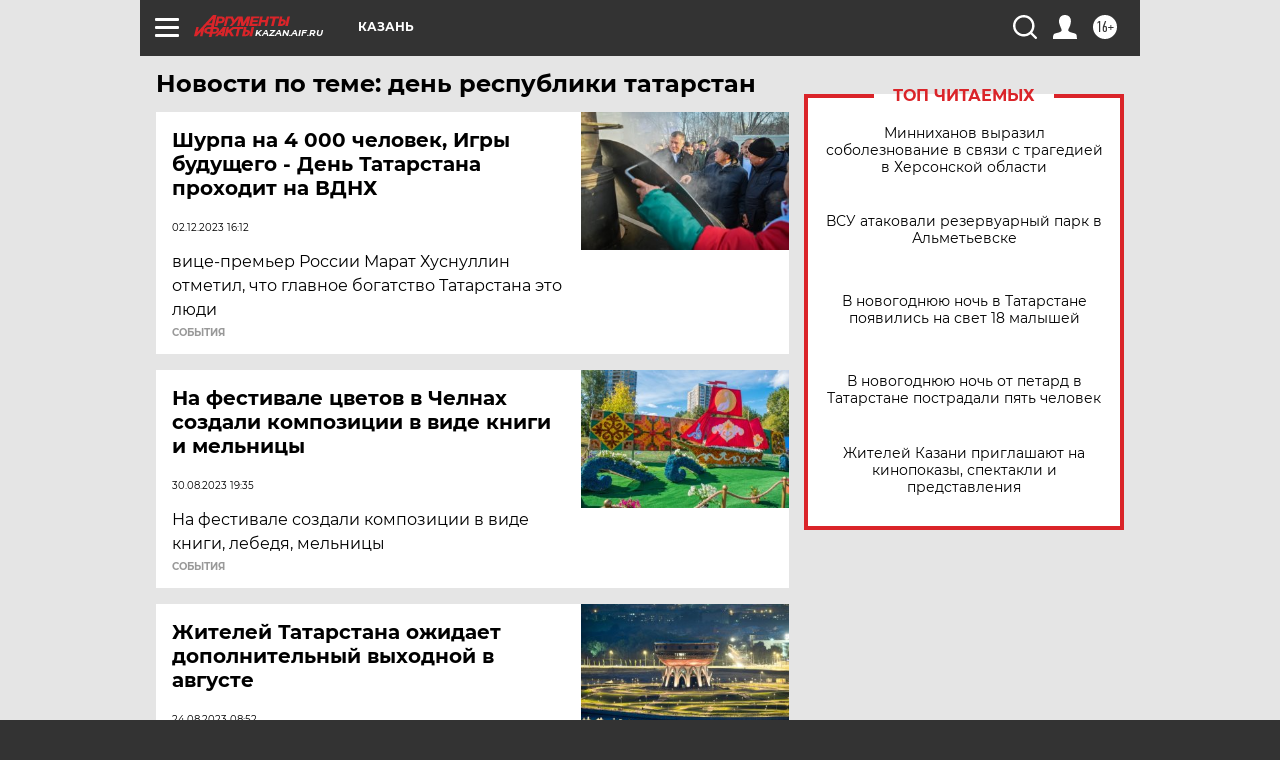

--- FILE ---
content_type: text/html; charset=UTF-8
request_url: https://kazan.aif.ru/tag/djen_rjespubliki_tatarstan
body_size: 19076
content:
<!DOCTYPE html>
<!--[if IE 8]><html class="ie8"> <![endif]-->
<!--[if gt IE 8]><!--><html lang="ru"> <!--<![endif]-->
<head>
    <!-- created_at 02-01-2026 05:32:46 -->
    <script>
        window.isIndexPage = 0;
        window.isMobileBrowser = 0;
        window.disableSidebarCut = 1;
        window.bannerDebugMode = 0;
    </script>

                
                                    <meta http-equiv="Content-Type" content="text/html; charset=utf-8" >
<meta name="format-detection" content="telephone=no" >
<meta name="viewport" content="width=device-width, user-scalable=no, initial-scale=1.0, maximum-scale=1.0, minimum-scale=1.0" >
<meta http-equiv="X-UA-Compatible" content="IE=edge,chrome=1" >
<meta name="HandheldFriendly" content="true" >
<meta name="format-detection" content="telephone=no" >
<meta name="theme-color" content="#ffffff" >
<meta name="description" content="день республики татарстан — самые актуальные и последние новости сегодня. Будьте в курсе главных свежих новостных событий дня и последнего часа, фото и видео репортажей на сайте Аргументы и Факты." >
<meta name="facebook-domain-verification" content="jiqbwww7rrqnwzjkizob7wrpmgmwq3" >
        <title>день республики татарстан — последние новости сегодня | АиФ Казань</title>    <link rel="shortcut icon" type="image/x-icon" href="/favicon.ico" />
    <link rel="icon" type="image/svg+xml" href="/favicon.svg">
    
    <link rel="preload" href="/redesign2018/fonts/montserrat-v15-latin-ext_latin_cyrillic-ext_cyrillic-regular.woff2" as="font" type="font/woff2" crossorigin>
    <link rel="preload" href="/redesign2018/fonts/montserrat-v15-latin-ext_latin_cyrillic-ext_cyrillic-italic.woff2" as="font" type="font/woff2" crossorigin>
    <link rel="preload" href="/redesign2018/fonts/montserrat-v15-latin-ext_latin_cyrillic-ext_cyrillic-700.woff2" as="font" type="font/woff2" crossorigin>
    <link rel="preload" href="/redesign2018/fonts/montserrat-v15-latin-ext_latin_cyrillic-ext_cyrillic-700italic.woff2" as="font" type="font/woff2" crossorigin>
    <link rel="preload" href="/redesign2018/fonts/montserrat-v15-latin-ext_latin_cyrillic-ext_cyrillic-800.woff2" as="font" type="font/woff2" crossorigin>
    <link href="https://kazan.aif.ru/tag/djen_rjespubliki_tatarstan" rel="canonical" >
<link href="https://kazan.aif.ru/redesign2018/css/style.css?c9f" media="all" rel="stylesheet" type="text/css" >
<link href="https://kazan.aif.ru/img/icon/apple_touch_icon_57x57.png?c9f" rel="apple-touch-icon" sizes="57x57" >
<link href="https://kazan.aif.ru/img/icon/apple_touch_icon_114x114.png?c9f" rel="apple-touch-icon" sizes="114x114" >
<link href="https://kazan.aif.ru/img/icon/apple_touch_icon_72x72.png?c9f" rel="apple-touch-icon" sizes="72x72" >
<link href="https://kazan.aif.ru/img/icon/apple_touch_icon_144x144.png?c9f" rel="apple-touch-icon" sizes="144x144" >
<link href="https://kazan.aif.ru/img/icon/apple-touch-icon.png?c9f" rel="apple-touch-icon" sizes="180x180" >
<link href="https://kazan.aif.ru/img/icon/favicon-32x32.png?c9f" rel="icon" type="image/png" sizes="32x32" >
<link href="https://kazan.aif.ru/img/icon/favicon-16x16.png?c9f" rel="icon" type="image/png" sizes="16x16" >
<link href="https://kazan.aif.ru/img/manifest.json?c9f" rel="manifest" >
<link href="https://kazan.aif.ru/img/safari-pinned-tab.svg?c9f" rel="mask-icon" color="#d55b5b" >
<link href="https://ads.betweendigital.com" rel="preconnect" crossorigin="" >
        <script type="text/javascript">
    //<!--
    var isRedesignPage = true;    //-->
</script>
<script type="text/javascript" src="https://kazan.aif.ru/js/output/jquery.min.js?c9f"></script>
<script type="text/javascript" src="https://kazan.aif.ru/js/output/header_scripts.js?c9f"></script>
<script type="text/javascript">
    //<!--
    var _sf_startpt=(new Date()).getTime()    //-->
</script>
<script type="text/javascript" src="https://yastatic.net/s3/passport-sdk/autofill/v1/sdk-suggest-with-polyfills-latest.js?c9f"></script>
<script type="text/javascript">
    //<!--
    window.YandexAuthParams = {"oauthQueryParams":{"client_id":"b104434ccf5a4638bdfe8a9101264f3c","response_type":"code","redirect_uri":"https:\/\/aif.ru\/oauth\/yandex\/callback"},"tokenPageOrigin":"https:\/\/aif.ru"};    //-->
</script>
<script type="text/javascript">
    //<!--
    function AdFox_getWindowSize() {
    var winWidth,winHeight;
	if( typeof( window.innerWidth ) == 'number' ) {
		//Non-IE
		winWidth = window.innerWidth;
		winHeight = window.innerHeight;
	} else if( document.documentElement && ( document.documentElement.clientWidth || document.documentElement.clientHeight ) ) {
		//IE 6+ in 'standards compliant mode'
		winWidth = document.documentElement.clientWidth;
		winHeight = document.documentElement.clientHeight;
	} else if( document.body && ( document.body.clientWidth || document.body.clientHeight ) ) {
		//IE 4 compatible
		winWidth = document.body.clientWidth;
		winHeight = document.body.clientHeight;
	}
	return {"width":winWidth, "height":winHeight};
}//END function AdFox_getWindowSize

function AdFox_getElementPosition(elemId){
    var elem;
    
    if (document.getElementById) {
		elem = document.getElementById(elemId);
	}
	else if (document.layers) {
		elem = document.elemId;
	}
	else if (document.all) {
		elem = document.all.elemId;
	}
    var w = elem.offsetWidth;
    var h = elem.offsetHeight;	
    var l = 0;
    var t = 0;
	
    while (elem)
    {
        l += elem.offsetLeft;
        t += elem.offsetTop;
        elem = elem.offsetParent;
    }

    return {"left":l, "top":t, "width":w, "height":h};
} //END function AdFox_getElementPosition

function AdFox_getBodyScrollTop(){
	return self.pageYOffset || (document.documentElement && document.documentElement.scrollTop) || (document.body && document.body.scrollTop);
} //END function AdFox_getBodyScrollTop

function AdFox_getBodyScrollLeft(){
	return self.pageXOffset || (document.documentElement && document.documentElement.scrollLeft) || (document.body && document.body.scrollLeft);
}//END function AdFox_getBodyScrollLeft

function AdFox_Scroll(elemId,elemSrc){
   var winPos = AdFox_getWindowSize();
   var winWidth = winPos.width;
   var winHeight = winPos.height;
   var scrollY = AdFox_getBodyScrollTop();
   var scrollX =  AdFox_getBodyScrollLeft();
   var divId = 'AdFox_banner_'+elemId;
   var ltwhPos = AdFox_getElementPosition(divId);
   var lPos = ltwhPos.left;
   var tPos = ltwhPos.top;

   if(scrollY+winHeight+5 >= tPos && scrollX+winWidth+5 >= lPos){
      AdFox_getCodeScript(1,elemId,elemSrc);
	  }else{
	     setTimeout('AdFox_Scroll('+elemId+',"'+elemSrc+'");',100);
	  }
}//End function AdFox_Scroll    //-->
</script>
<script type="text/javascript">
    //<!--
    function AdFox_SetLayerVis(spritename,state){
   document.getElementById(spritename).style.visibility=state;
}

function AdFox_Open(AF_id){
   AdFox_SetLayerVis('AdFox_DivBaseFlash_'+AF_id, "hidden");
   AdFox_SetLayerVis('AdFox_DivOverFlash_'+AF_id, "visible");
}

function AdFox_Close(AF_id){
   AdFox_SetLayerVis('AdFox_DivOverFlash_'+AF_id, "hidden");
   AdFox_SetLayerVis('AdFox_DivBaseFlash_'+AF_id, "visible");
}

function AdFox_getCodeScript(AF_n,AF_id,AF_src){
   var AF_doc;
   if(AF_n<10){
      try{
	     if(document.all && !window.opera){
		    AF_doc = window.frames['AdFox_iframe_'+AF_id].document;
			}else if(document.getElementById){
			         AF_doc = document.getElementById('AdFox_iframe_'+AF_id).contentDocument;
					 }
		 }catch(e){}
    if(AF_doc){
	   AF_doc.write('<scr'+'ipt type="text/javascript" src="'+AF_src+'"><\/scr'+'ipt>');
	   }else{
	      setTimeout('AdFox_getCodeScript('+(++AF_n)+','+AF_id+',"'+AF_src+'");', 100);
		  }
		  }
}

function adfoxSdvigContent(banID, flashWidth, flashHeight){
	var obj = document.getElementById('adfoxBanner'+banID).style;
	if (flashWidth == '100%') obj.width = flashWidth;
	    else obj.width = flashWidth + "px";
	if (flashHeight == '100%') obj.height = flashHeight;
	    else obj.height = flashHeight + "px";
}

function adfoxVisibilityFlash(banName, flashWidth, flashHeight){
    	var obj = document.getElementById(banName).style;
	if (flashWidth == '100%') obj.width = flashWidth;
	    else obj.width = flashWidth + "px";
	if (flashHeight == '100%') obj.height = flashHeight;
	    else obj.height = flashHeight + "px";
}

function adfoxStart(banID, FirShowFlNum, constVisFlashFir, sdvigContent, flash1Width, flash1Height, flash2Width, flash2Height){
	if (FirShowFlNum == 1) adfoxVisibilityFlash('adfoxFlash1'+banID, flash1Width, flash1Height);
	    else if (FirShowFlNum == 2) {
		    adfoxVisibilityFlash('adfoxFlash2'+banID, flash2Width, flash2Height);
	        if (constVisFlashFir == 'yes') adfoxVisibilityFlash('adfoxFlash1'+banID, flash1Width, flash1Height);
		    if (sdvigContent == 'yes') adfoxSdvigContent(banID, flash2Width, flash2Height);
		        else adfoxSdvigContent(banID, flash1Width, flash1Height);
	}
}

function adfoxOpen(banID, constVisFlashFir, sdvigContent, flash2Width, flash2Height){
	var aEventOpenClose = new Image();
	var obj = document.getElementById("aEventOpen"+banID);
	if (obj) aEventOpenClose.src =  obj.title+'&rand='+Math.random()*1000000+'&prb='+Math.random()*1000000;
	adfoxVisibilityFlash('adfoxFlash2'+banID, flash2Width, flash2Height);
	if (constVisFlashFir != 'yes') adfoxVisibilityFlash('adfoxFlash1'+banID, 1, 1);
	if (sdvigContent == 'yes') adfoxSdvigContent(banID, flash2Width, flash2Height);
}


function adfoxClose(banID, constVisFlashFir, sdvigContent, flash1Width, flash1Height){
	var aEventOpenClose = new Image();
	var obj = document.getElementById("aEventClose"+banID);
	if (obj) aEventOpenClose.src =  obj.title+'&rand='+Math.random()*1000000+'&prb='+Math.random()*1000000;
	adfoxVisibilityFlash('adfoxFlash2'+banID, 1, 1);
	if (constVisFlashFir != 'yes') adfoxVisibilityFlash('adfoxFlash1'+banID, flash1Width, flash1Height);
	if (sdvigContent == 'yes') adfoxSdvigContent(banID, flash1Width, flash1Height);
}    //-->
</script>
<script type="text/javascript" async="true" src="https://yandex.ru/ads/system/header-bidding.js?c9f"></script>
<script type="text/javascript" src="https://ad.mail.ru/static/sync-loader.js?c9f"></script>
<script type="text/javascript" async="true" src="https://cdn.skcrtxr.com/roxot-wrapper/js/roxot-manager.js?pid=42c21743-edce-4460-a03e-02dbaef8f162"></script>
<script type="text/javascript" src="https://cdn-rtb.sape.ru/js/uids.js?c9f"></script>
<script type="text/javascript">
    //<!--
        var adfoxBiddersMap = {
    "betweenDigital": "816043",
 "mediasniper": "2218745",
    "myTarget": "810102",
 "buzzoola": "1096246",
 "adfox_roden-media": "3373170",
    "videonow": "2966090", 
 "adfox_adsmart": "1463295",
  "Gnezdo": "3123512",
    "roxot": "3196121",
 "astralab": "2486209",
  "getintent": "3186204",
 "sape": "2758269",
 "adwile": "2733112",
 "hybrid": "2809332"
};
var syncid = window.rb_sync.id;
	  var biddersCpmAdjustmentMap = {
      'adfox_adsmart': 0.6,
	  'Gnezdo': 0.8,
	  'adwile': 0.8
  };

if (window.innerWidth >= 1024) {
var adUnits = [{
        "code": "adfox_153825256063495017",
  "sizes": [[300, 600], [240,400]],
        "bids": [{
                "bidder": "betweenDigital",
                "params": {
                    "placementId": "3235886"
                }
            },{
                "bidder": "myTarget",
                "params": {
                    "placementId": "555209",
"sendTargetRef": "true",
"additional": {
"fpid": syncid
}			
                }
            },{
                "bidder": "hybrid",
                "params": {
                    "placementId": "6582bbf77bc72f59c8b22f65"
                }
            },{
                "bidder": "buzzoola",
                "params": {
                    "placementId": "1252803"
                }
            },{
                "bidder": "videonow",
                "params": {
                    "placementId": "8503533"
                }
            },{
                    "bidder": "adfox_adsmart",
                    "params": {
						p1: 'cqguf',
						p2: 'hhro'
					}
            },{
                    "bidder": "roxot",
                    "params": {
						placementId: '2027d57b-1cff-4693-9a3c-7fe57b3bcd1f',
						sendTargetRef: true
					}
            },{
                    "bidder": "mediasniper",
                    "params": {
						"placementId": "4417"
					}
            },{
                    "bidder": "Gnezdo",
                    "params": {
						"placementId": "354318"
					}
            },{
                    "bidder": "getintent",
                    "params": {
						"placementId": "215_V_aif.ru_D_Top_300x600"
					}
            },{
                    "bidder": "adfox_roden-media",
                    "params": {
						p1: "dilmj",
						p2: "emwl"
					}
            },{
                    "bidder": "astralab",
                    "params": {
						"placementId": "642ad3a28528b410c4990932"
					}
            }
        ]
    },{
        "code": "adfox_150719646019463024",
		"sizes": [[640,480], [640,360]],
        "bids": [{
                "bidder": "adfox_adsmart",
                    "params": {
						p1: 'cmqsb',
						p2: 'ul'
					}
            },{
                "bidder": "sape",
                "params": {
                    "placementId": "872427",
					additional: {
                       sapeFpUids: window.sapeRrbFpUids || []
                   }				
                }
            },{
                "bidder": "roxot",
                "params": {
                    placementId: '2b61dd56-9c9f-4c45-a5f5-98dd5234b8a1',
					sendTargetRef: true
                }
            },{
                "bidder": "getintent",
                "params": {
                    "placementId": "215_V_aif.ru_D_AfterArticle_640х480"
                }
            }
        ]
    },{
        "code": "adfox_149010055036832877",
		"sizes": [[970,250]],
		"bids": [{
                    "bidder": "adfox_roden-media",
                    "params": {
						p1: 'dilmi',
						p2: 'hfln'
					}
            },{
                    "bidder": "buzzoola",
                    "params": {
						"placementId": "1252804"
					}
            },{
                    "bidder": "getintent",
                    "params": {
						"placementId": "215_V_aif.ru_D_Billboard_970x250"
					}
            },{
                "bidder": "astralab",
                "params": {
                    "placementId": "67bf071f4e6965fa7b30fea3"
                }
            },{
                    "bidder": "hybrid",
                    "params": {
						"placementId": "6582bbf77bc72f59c8b22f66"
					}
            },{
                    "bidder": "myTarget",
                    "params": {
						"placementId": "1462991",
"sendTargetRef": "true",
"additional": {
"fpid": syncid
}			
					}
            }			           
        ]        
    },{
        "code": "adfox_149874332414246474",
		"sizes": [[640,360], [300,250], [640,480]],
		"codeType": "combo",
		"bids": [{
                "bidder": "mediasniper",
                "params": {
                    "placementId": "4419"
                }
            },{
                "bidder": "buzzoola",
                "params": {
                    "placementId": "1220692"
                }
            },{
                "bidder": "astralab",
                "params": {
                    "placementId": "66fd25eab13381b469ae4b39"
                }
            },
			{
                    "bidder": "betweenDigital",
                    "params": {
						"placementId": "4502825"
					}
            }
			           
        ]        
    },{
        "code": "adfox_149848658878716687",
		"sizes": [[300,600], [240,400]],
        "bids": [{
                "bidder": "betweenDigital",
                "params": {
                    "placementId": "3377360"
                }
            },{
                "bidder": "roxot",
                "params": {
                    placementId: 'fdaba944-bdaa-4c63-9dd3-af12fc6afbf8',
					sendTargetRef: true
                }
            },{
                "bidder": "sape",
                "params": {
                    "placementId": "872425",
					additional: {
                       sapeFpUids: window.sapeRrbFpUids || []
                   }
                }
            },{
                "bidder": "adwile",
                "params": {
                    "placementId": "27990"
                }
            }
        ]        
    }
],
	syncPixels = [{
    bidder: 'hybrid',
    pixels: [
    "https://www.tns-counter.ru/V13a****idsh_ad/ru/CP1251/tmsec=idsh_dis/",
    "https://www.tns-counter.ru/V13a****idsh_vid/ru/CP1251/tmsec=idsh_aifru-hbrdis/",
    "https://mc.yandex.ru/watch/66716692?page-url=aifru%3Futm_source=dis_hybrid_default%26utm_medium=%26utm_campaign=%26utm_content=%26utm_term=&page-ref="+window.location.href
]
  }
  ];
} else if (window.innerWidth < 1024) {
var adUnits = [{
        "code": "adfox_14987283079885683",
		"sizes": [[300,250], [300,240]],
        "bids": [{
                "bidder": "betweenDigital",
                "params": {
                    "placementId": "2492448"
                }
            },{
                "bidder": "myTarget",
                "params": {
                    "placementId": "226830",
"sendTargetRef": "true",
"additional": {
"fpid": syncid
}			
                }
            },{
                "bidder": "hybrid",
                "params": {
                    "placementId": "6582bbf77bc72f59c8b22f64"
                }
            },{
                "bidder": "mediasniper",
                "params": {
                    "placementId": "4418"
                }
            },{
                "bidder": "buzzoola",
                "params": {
                    "placementId": "563787"
                }
            },{
                "bidder": "roxot",
                "params": {
                    placementId: '20bce8ad-3a5e-435a-964f-47be17e201cf',
					sendTargetRef: true
                }
            },{
                "bidder": "videonow",
                "params": {
                    "placementId": "2577490"
                }
            },{
                "bidder": "adfox_adsmart",
                    "params": {
						p1: 'cqmbg',
						p2: 'ul'
					}
            },{
                    "bidder": "Gnezdo",
                    "params": {
						"placementId": "354316"
					}
            },{
                    "bidder": "getintent",
                    "params": {
						"placementId": "215_V_aif.ru_M_Top_300x250"
					}
            },{
                    "bidder": "adfox_roden-media",
                    "params": {
						p1: "dilmx",
						p2: "hbts"
					}
            },{
                "bidder": "astralab",
                "params": {
                    "placementId": "642ad47d8528b410c4990933"
                }
            }			
        ]        
    },{
        "code": "adfox_153545578261291257",
		"bids": [{
                    "bidder": "sape",
                    "params": {
						"placementId": "872426",
					additional: {
                       sapeFpUids: window.sapeRrbFpUids || []
                   }
					}
            },{
                    "bidder": "roxot",
                    "params": {
						placementId: 'eb2ebb9c-1e7e-4c80-bef7-1e93debf197c',
						sendTargetRef: true
					}
            }
			           
        ]        
    },{
        "code": "adfox_165346609120174064",
		"sizes": [[320,100]],
		"bids": [            
            		{
                    "bidder": "buzzoola",
                    "params": {
						"placementId": "1252806"
					}
            },{
                    "bidder": "getintent",
                    "params": {
						"placementId": "215_V_aif.ru_M_FloorAd_320x100"
					}
            }
			           
        ]        
    },{
        "code": "adfox_155956315896226671",
		"bids": [            
            		{
                    "bidder": "buzzoola",
                    "params": {
						"placementId": "1252805"
					}
            },{
                    "bidder": "sape",
                    "params": {
						"placementId": "887956",
					additional: {
                       sapeFpUids: window.sapeRrbFpUids || []
                   }
					}
            },{
                    "bidder": "myTarget",
                    "params": {
						"placementId": "821424",
"sendTargetRef": "true",
"additional": {
"fpid": syncid
}			
					}
            }
			           
        ]        
    },{
        "code": "adfox_149874332414246474",
		"sizes": [[640,360], [300,250], [640,480]],
		"codeType": "combo",
		"bids": [{
                "bidder": "adfox_roden-media",
                "params": {
					p1: 'dilmk',
					p2: 'hfiu'
				}
            },{
                "bidder": "mediasniper",
                "params": {
                    "placementId": "4419"
                }
            },{
                "bidder": "roxot",
                "params": {
                    placementId: 'ba25b33d-cd61-4c90-8035-ea7d66f011c6',
					sendTargetRef: true
                }
            },{
                "bidder": "adwile",
                "params": {
                    "placementId": "27991"
                }
            },{
                    "bidder": "Gnezdo",
                    "params": {
						"placementId": "354317"
					}
            },{
                    "bidder": "getintent",
                    "params": {
						"placementId": "215_V_aif.ru_M_Comboblock_300x250"
					}
            },{
                    "bidder": "astralab",
                    "params": {
						"placementId": "66fd260fb13381b469ae4b3f"
					}
            },{
                    "bidder": "betweenDigital",
                    "params": {
						"placementId": "4502825"
					}
            }
			]        
    }
],
	syncPixels = [
  {
    bidder: 'hybrid',
    pixels: [
    "https://www.tns-counter.ru/V13a****idsh_ad/ru/CP1251/tmsec=idsh_mob/",
    "https://www.tns-counter.ru/V13a****idsh_vid/ru/CP1251/tmsec=idsh_aifru-hbrmob/",
    "https://mc.yandex.ru/watch/66716692?page-url=aifru%3Futm_source=mob_hybrid_default%26utm_medium=%26utm_campaign=%26utm_content=%26utm_term=&page-ref="+window.location.href
]
  }
  ];
}
var userTimeout = 1500;
window.YaHeaderBiddingSettings = {
    biddersMap: adfoxBiddersMap,
	biddersCpmAdjustmentMap: biddersCpmAdjustmentMap,
    adUnits: adUnits,
    timeout: userTimeout,
    syncPixels: syncPixels	
};    //-->
</script>
<script type="text/javascript">
    //<!--
    window.yaContextCb = window.yaContextCb || []    //-->
</script>
<script type="text/javascript" async="true" src="https://yandex.ru/ads/system/context.js?c9f"></script>
<script type="text/javascript">
    //<!--
    window.EventObserver = {
    observers: {},

    subscribe: function (name, fn) {
        if (!this.observers.hasOwnProperty(name)) {
            this.observers[name] = [];
        }
        this.observers[name].push(fn)
    },
    
    unsubscribe: function (name, fn) {
        if (!this.observers.hasOwnProperty(name)) {
            return;
        }
        this.observers[name] = this.observers[name].filter(function (subscriber) {
            return subscriber !== fn
        })
    },
    
    broadcast: function (name, data) {
        if (!this.observers.hasOwnProperty(name)) {
            return;
        }
        this.observers[name].forEach(function (subscriber) {
            return subscriber(data)
        })
    }
};    //-->
</script>    
    <script>
  var adcm_config ={
    id:1064,
    platformId: 64,
    init: function () {
      window.adcm.call();
    }
  };
</script>
<script src="https://tag.digitaltarget.ru/adcm.js" async></script>    <meta name="yandex-verification" content="1f92fd4571436002" /><meta name="google-site-verification" content="U62sDHlgue3osrNGy7cOyUkCYoiceFwcIM0im-6tbbE" />    <link rel="stylesheet" type="text/css" media="print" href="https://kazan.aif.ru/redesign2018/css/print.css?c9f" />
    <base href=""/>
</head><body class="region__kazan ">
<div class="overlay"></div>
<!-- Rating@Mail.ru counter -->
<script type="text/javascript">
var _tmr = window._tmr || (window._tmr = []);
_tmr.push({id: "59428", type: "pageView", start: (new Date()).getTime()});
(function (d, w, id) {
  if (d.getElementById(id)) return;
  var ts = d.createElement("script"); ts.type = "text/javascript"; ts.async = true; ts.id = id;
  ts.src = "https://top-fwz1.mail.ru/js/code.js";
  var f = function () {var s = d.getElementsByTagName("script")[0]; s.parentNode.insertBefore(ts, s);};
  if (w.opera == "[object Opera]") { d.addEventListener("DOMContentLoaded", f, false); } else { f(); }
})(document, window, "topmailru-code");
</script><noscript><div>
<img src="https://top-fwz1.mail.ru/counter?id=59428;js=na" style="border:0;position:absolute;left:-9999px;" alt="Top.Mail.Ru" />
</div></noscript>
<!-- //Rating@Mail.ru counter -->



<div class="container" id="container">
    
        <noindex><div class="adv_content bp__body_first adwrapper"><div class="banner_params hide" data-params="{&quot;id&quot;:4921,&quot;num&quot;:1,&quot;place&quot;:&quot;body_first&quot;}"></div>
<!--AdFox START-->
<!--aif_direct-->
<!--Площадка: AIF_fullscreen /  / -->
<!--Тип баннера: FullScreen-->
<!--Расположение: <верх страницы>-->
<div id="adfox_150417328041091508"></div>
<script>     
    window.yaContextCb.push(()=>{
    Ya.adfoxCode.create({
        ownerId: 249933,
        containerId: 'adfox_150417328041091508',
        params: {
            pp: 'g',
            ps: 'cnul',
            p2: 'fptu',
            puid1: ''
        }
    }); 
}); 
</script></div></noindex>
        
        <!--баннер над шапкой--->
                <div class="banner_box">
            <div class="main_banner">
                            </div>
        </div>
                <!--//баннер  над шапкой--->

    <script>
	currentUser = new User();
</script>

<header class="header">
    <div class="count_box_nodisplay">
    <div class="couter_block"><!--LiveInternet counter-->
<script type="text/javascript"><!--
document.write("<img src='https://counter.yadro.ru//hit;AIF?r"+escape(document.referrer)+((typeof(screen)=="undefined")?"":";s"+screen.width+"*"+screen.height+"*"+(screen.colorDepth?screen.colorDepth:screen.pixelDepth))+";u"+escape(document.URL)+";h"+escape(document.title.substring(0,80))+";"+Math.random()+"' width=1 height=1 alt=''>");
//--></script><!--/LiveInternet--></div></div>    <div class="topline">
    <a href="#" class="burger openCloser">
        <div class="burger__wrapper">
            <span class="burger__line"></span>
            <span class="burger__line"></span>
            <span class="burger__line"></span>
        </div>
    </a>

    
    <a href="/" class="logo_box">
                <img width="96" height="22" src="https://kazan.aif.ru/redesign2018/img/logo.svg?c9f" alt="Аргументы и Факты">
        <div class="region_url">
            kazan.aif.ru        </div>
            </a>
    <div itemscope itemtype="http://schema.org/Organization" class="schema_org">
        <img itemprop="logo" src="https://kazan.aif.ru/redesign2018/img/logo.svg?c9f" />
        <a itemprop="url" href="/"></a>
        <meta itemprop="name" content="АО «Аргументы и Факты»" />
        <div itemprop="address" itemscope itemtype="http://schema.org/PostalAddress">
            <meta itemprop="postalCode" content="101000" />
            <meta itemprop="addressLocality" content="Москва" />
            <meta itemprop="streetAddress" content="ул. Мясницкая, д. 42"/>
            <meta itemprop="addressCountry" content="RU"/>
            <a itemprop="telephone" href="tel:+74956465757">+7 (495) 646 57 57</a>
        </div>
    </div>
    <div class="age16 age16_topline">16+</div>
    <a href="#" class="region regionOpenCloser">
        <img width="19" height="25" src="https://kazan.aif.ru/redesign2018/img/location.svg?c9f"><span>Казань</span>
    </a>
    <div class="topline__slot">
             </div>

    <!--a class="topline__hashtag" href="https://aif.ru/health/coronavirus/?utm_medium=header&utm_content=covid&utm_source=aif">#остаемсядома</a-->
    <div class="auth_user_status_js">
        <a href="#" class="user auth_link_login_js auth_open_js"><img width="24" height="24" src="https://kazan.aif.ru/redesign2018/img/user_ico.svg?c9f"></a>
        <a href="/profile" class="user auth_link_profile_js" style="display: none"><img width="24" height="24" src="https://kazan.aif.ru/redesign2018/img/user_ico.svg?c9f"></a>
    </div>
    <div class="search_box">
        <a href="#" class="search_ico searchOpener">
            <img width="24" height="24" src="https://kazan.aif.ru/redesign2018/img/search_ico.svg?c9f">
        </a>
        <div class="search_input">
            <form action="/search" id="search_form1">
                <input type="text" name="text" maxlength="50"/>
            </form>
        </div>
    </div>
</div>

<div class="fixed_menu topline">
    <div class="cont_center">
        <a href="#" class="burger openCloser">
            <div class="burger__wrapper">
                <span class="burger__line"></span>
                <span class="burger__line"></span>
                <span class="burger__line"></span>
            </div>
        </a>
        <a href="/" class="logo_box">
                        <img width="96" height="22" src="https://kazan.aif.ru/redesign2018/img/logo.svg?c9f" alt="Аргументы и Факты">
            <div class="region_url">
                kazan.aif.ru            </div>
                    </a>
        <div class="age16 age16_topline">16+</div>
        <a href="/" class="region regionOpenCloser">
            <img width="19" height="25" src="https://kazan.aif.ru/redesign2018/img/location.svg?c9f">
            <span>Казань</span>
        </a>
        <div class="topline__slot">
                    </div>

        <!--a class="topline__hashtag" href="https://aif.ru/health/coronavirus/?utm_medium=header&utm_content=covid&utm_source=aif">#остаемсядома</a-->
        <div class="auth_user_status_js">
            <a href="#" class="user auth_link_login_js auth_open_js"><img width="24" height="24" src="https://kazan.aif.ru/redesign2018/img/user_ico.svg?c9f"></a>
            <a href="/profile" class="user auth_link_profile_js" style="display: none"><img width="24" height="24" src="https://kazan.aif.ru/redesign2018/img/user_ico.svg?c9f"></a>
        </div>
        <div class="search_box">
            <a href="#" class="search_ico searchOpener">
                <img width="24" height="24" src="https://kazan.aif.ru/redesign2018/img/search_ico.svg?c9f">
            </a>
            <div class="search_input">
                <form action="/search">
                    <input type="text" name="text" maxlength="50" >
                </form>
            </div>
        </div>
    </div>
</div>    <div class="regions_box">
    <nav class="cont_center">
        <ul class="regions">
            <li><a href="https://aif.ru?from_menu=1">ФЕДЕРАЛЬНЫЙ</a></li>
            <li><a href="https://spb.aif.ru">САНКТ-ПЕТЕРБУРГ</a></li>

            
                                    <li><a href="https://adigea.aif.ru">Адыгея</a></li>
                
            
                                    <li><a href="https://arh.aif.ru">Архангельск</a></li>
                
            
                
            
                
            
                                    <li><a href="https://astrakhan.aif.ru">Астрахань</a></li>
                
            
                                    <li><a href="https://altai.aif.ru">Барнаул</a></li>
                
            
                                    <li><a href="https://aif.by">Беларусь</a></li>
                
            
                                    <li><a href="https://bel.aif.ru">Белгород</a></li>
                
            
                
            
                                    <li><a href="https://bryansk.aif.ru">Брянск</a></li>
                
            
                                    <li><a href="https://bur.aif.ru">Бурятия</a></li>
                
            
                                    <li><a href="https://vl.aif.ru">Владивосток</a></li>
                
            
                                    <li><a href="https://vlad.aif.ru">Владимир</a></li>
                
            
                                    <li><a href="https://vlg.aif.ru">Волгоград</a></li>
                
            
                                    <li><a href="https://vologda.aif.ru">Вологда</a></li>
                
            
                                    <li><a href="https://vrn.aif.ru">Воронеж</a></li>
                
            
                
            
                                    <li><a href="https://dag.aif.ru">Дагестан</a></li>
                
            
                
            
                                    <li><a href="https://ivanovo.aif.ru">Иваново</a></li>
                
            
                                    <li><a href="https://irk.aif.ru">Иркутск</a></li>
                
            
                                    <li><a href="https://kazan.aif.ru">Казань</a></li>
                
            
                                    <li><a href="https://kzaif.kz">Казахстан</a></li>
                
            
                
            
                                    <li><a href="https://klg.aif.ru">Калининград</a></li>
                
            
                
            
                                    <li><a href="https://kaluga.aif.ru">Калуга</a></li>
                
            
                                    <li><a href="https://kamchatka.aif.ru">Камчатка</a></li>
                
            
                
            
                                    <li><a href="https://karel.aif.ru">Карелия</a></li>
                
            
                                    <li><a href="https://kirov.aif.ru">Киров</a></li>
                
            
                                    <li><a href="https://komi.aif.ru">Коми</a></li>
                
            
                                    <li><a href="https://kostroma.aif.ru">Кострома</a></li>
                
            
                                    <li><a href="https://kuban.aif.ru">Краснодар</a></li>
                
            
                                    <li><a href="https://krsk.aif.ru">Красноярск</a></li>
                
            
                                    <li><a href="https://krym.aif.ru">Крым</a></li>
                
            
                                    <li><a href="https://kuzbass.aif.ru">Кузбасс</a></li>
                
            
                
            
                
            
                                    <li><a href="https://aif.kg">Кыргызстан</a></li>
                
            
                                    <li><a href="https://mar.aif.ru">Марий Эл</a></li>
                
            
                                    <li><a href="https://saransk.aif.ru">Мордовия</a></li>
                
            
                                    <li><a href="https://murmansk.aif.ru">Мурманск</a></li>
                
            
                
            
                                    <li><a href="https://nn.aif.ru">Нижний Новгород</a></li>
                
            
                                    <li><a href="https://nsk.aif.ru">Новосибирск</a></li>
                
            
                
            
                                    <li><a href="https://omsk.aif.ru">Омск</a></li>
                
            
                                    <li><a href="https://oren.aif.ru">Оренбург</a></li>
                
            
                                    <li><a href="https://penza.aif.ru">Пенза</a></li>
                
            
                                    <li><a href="https://perm.aif.ru">Пермь</a></li>
                
            
                                    <li><a href="https://pskov.aif.ru">Псков</a></li>
                
            
                                    <li><a href="https://rostov.aif.ru">Ростов-на-Дону</a></li>
                
            
                                    <li><a href="https://rzn.aif.ru">Рязань</a></li>
                
            
                                    <li><a href="https://samara.aif.ru">Самара</a></li>
                
            
                
            
                                    <li><a href="https://saratov.aif.ru">Саратов</a></li>
                
            
                                    <li><a href="https://sakhalin.aif.ru">Сахалин</a></li>
                
            
                
            
                                    <li><a href="https://smol.aif.ru">Смоленск</a></li>
                
            
                
            
                                    <li><a href="https://stav.aif.ru">Ставрополь</a></li>
                
            
                
            
                                    <li><a href="https://tver.aif.ru">Тверь</a></li>
                
            
                                    <li><a href="https://tlt.aif.ru">Тольятти</a></li>
                
            
                                    <li><a href="https://tomsk.aif.ru">Томск</a></li>
                
            
                                    <li><a href="https://tula.aif.ru">Тула</a></li>
                
            
                                    <li><a href="https://tmn.aif.ru">Тюмень</a></li>
                
            
                                    <li><a href="https://udm.aif.ru">Удмуртия</a></li>
                
            
                
            
                                    <li><a href="https://ul.aif.ru">Ульяновск</a></li>
                
            
                                    <li><a href="https://ural.aif.ru">Урал</a></li>
                
            
                                    <li><a href="https://ufa.aif.ru">Уфа</a></li>
                
            
                
            
                
            
                                    <li><a href="https://hab.aif.ru">Хабаровск</a></li>
                
            
                
            
                                    <li><a href="https://chv.aif.ru">Чебоксары</a></li>
                
            
                                    <li><a href="https://chel.aif.ru">Челябинск</a></li>
                
            
                                    <li><a href="https://chr.aif.ru">Черноземье</a></li>
                
            
                                    <li><a href="https://chita.aif.ru">Чита</a></li>
                
            
                                    <li><a href="https://ugra.aif.ru">Югра</a></li>
                
            
                                    <li><a href="https://yakutia.aif.ru">Якутия</a></li>
                
            
                                    <li><a href="https://yamal.aif.ru">Ямал</a></li>
                
            
                                    <li><a href="https://yar.aif.ru">Ярославль</a></li>
                
                    </ul>
    </nav>
</div>    <div class="top_menu_box">
    <div class="cont_center">
        <nav class="top_menu main_menu_wrapper_js">
                            <ul class="main_menu main_menu_js" id="rubrics">
                                    <li  class="menuItem top_level_item_js">

        <a  href="https://kazan.aif.ru/news/region" title="НОВОСТИ" id="custommenu-10342">НОВОСТИ</a>
    
    </li>                                                <li  class="menuItem top_level_item_js">

        <span  title="Спецпроекты">Спецпроекты</span>
    
            <div class="subrubrics_box submenu_js">
            <ul>
                                                            <li  class="menuItem">

        <a  href="https://aif.ru/dobroe" title="«АиФ. Доброе сердце»" id="custommenu-6509">«АиФ. Доброе сердце»</a>
    
    </li>                                                                                <li  class="menuItem">

        <a  href="http://warletters.aif.ru/" title="Письма на фронт" id="custommenu-10360">Письма на фронт</a>
    
    </li>                                                                                <li  class="menuItem">

        <a  href="https://aif.ru/static/1965080" title="Детская книга войны" id="custommenu-10361">Детская книга войны</a>
    
    </li>                                                                                <li  class="menuItem">

        <a  href="https://aif.ru/special" title="Все спецпроекты" id="custommenu-10362">Все спецпроекты</a>
    
    </li>                                                </ul>
        </div>
    </li>                                                <li  class="menuItem top_level_item_js">

        <a  href="https://kazan.aif.ru/dontknows/" title="ВОПРОС-ОТВЕТ" id="custommenu-7356">ВОПРОС-ОТВЕТ</a>
    
    </li>                                                <li  data-rubric_id="830" class="menuItem top_level_item_js">

        <a  href="/society" title="ОБЩЕСТВО" id="custommenu-4680">ОБЩЕСТВО</a>
    
            <div class="subrubrics_box submenu_js">
            <ul>
                                                            <li  data-rubric_id="848" class="menuItem">

        <a  href="/society/persona" title="Персона" id="custommenu-4684">Персона</a>
    
    </li>                                                                                <li  data-rubric_id="849" class="menuItem">

        <a  href="/society/details" title="События" id="custommenu-4685">События</a>
    
    </li>                                                </ul>
        </div>
    </li>                                                <li  data-rubric_id="860" class="menuItem top_level_item_js">

        <a  href="/incidents" title="ПРОИСШЕСТВИЯ" id="custommenu-5649">ПРОИСШЕСТВИЯ</a>
    
            <div class="subrubrics_box submenu_js">
            <ul>
                                                            <li  data-rubric_id="3107" class="menuItem">

        <a  href="/incidents/dtp" title="ДТП" id="custommenu-5709">ДТП</a>
    
    </li>                                                                                <li  data-rubric_id="3108" class="menuItem">

        <a  href="/incidents/emergency" title="ЧП" id="custommenu-5710">ЧП</a>
    
    </li>                                                                                <li  data-rubric_id="3109" class="menuItem">

        <a  href="/incidents/underway" title="Идет расследование" id="custommenu-5711">Идет расследование</a>
    
    </li>                                                                                <li  data-rubric_id="3110" class="menuItem">

        <a  href="/incidents/criminal" title="Криминал" id="custommenu-5712">Криминал</a>
    
    </li>                                                                                <li  data-rubric_id="3111" class="menuItem">

        <a  href="/incidents/courthouse" title="Суд" id="custommenu-5713">Суд</a>
    
    </li>                                                </ul>
        </div>
    </li>                                                <li  data-rubric_id="831" class="menuItem top_level_item_js">

        <a  href="/politic" title="ПОЛИТИКА" id="custommenu-4681">ПОЛИТИКА</a>
    
            <div class="subrubrics_box submenu_js">
            <ul>
                                                            <li  data-rubric_id="832" class="menuItem">

        <a  href="/politic/details" title="Законы и проекты" id="custommenu-4686">Законы и проекты</a>
    
    </li>                                                                                <li  data-rubric_id="853" class="menuItem">

        <a  href="/politic/person" title="Персона" id="custommenu-4687">Персона</a>
    
    </li>                                                </ul>
        </div>
    </li>                                                <li  data-rubric_id="840" class="menuItem top_level_item_js">

        <a  href="/money" title="ЭКОНОМИКА" id="custommenu-5653">ЭКОНОМИКА</a>
    
            <div class="subrubrics_box submenu_js">
            <ul>
                                                            <li  data-rubric_id="856" class="menuItem">

        <a  href="/money/finance" title="Финансы" id="custommenu-5715">Финансы</a>
    
    </li>                                                                                <li  data-rubric_id="3112" class="menuItem">

        <a  href="/money/banks" title="Банки" id="custommenu-5716">Банки</a>
    
    </li>                                                </ul>
        </div>
    </li>                                                <li  data-rubric_id="3063" class="menuItem top_level_item_js">

        <a  href="/infographic" title="ИНФОГРАФИКА" id="custommenu-5685">ИНФОГРАФИКА</a>
    
    </li>                                                                    <li  data-rubric_id="833" class="menuItem top_level_item_js">

        <a  href="/culture" title="КУЛЬТУРА" id="custommenu-4682">КУЛЬТУРА</a>
    
            <div class="subrubrics_box submenu_js">
            <ul>
                                                            <li  data-rubric_id="850" class="menuItem">

        <a  href="/culture/person" title="Персона" id="custommenu-4688">Персона</a>
    
    </li>                                                                                <li  data-rubric_id="3116" class="menuItem">

        <a  href="/culture/museums" title="музеи" id="custommenu-5720">музеи</a>
    
    </li>                                                                                <li  data-rubric_id="3115" class="menuItem">

        <a  href="/culture/exhibition" title="выставки" id="custommenu-5719">выставки</a>
    
    </li>                                                                                <li  data-rubric_id="3114" class="menuItem">

        <a  href="/culture/theatre" title="театр" id="custommenu-5718">театр</a>
    
    </li>                                                                                <li  data-rubric_id="3113" class="menuItem">

        <a  href="/culture/cinema" title="кино" id="custommenu-5717">кино</a>
    
    </li>                                                </ul>
        </div>
    </li>                                                <li  data-rubric_id="838" class="menuItem top_level_item_js">

        <a  href="/sport" title="СПОРТ" id="custommenu-5725">СПОРТ</a>
    
            <div class="subrubrics_box submenu_js">
            <ul>
                                                            <li  data-rubric_id="3121" class="menuItem">

        <a  href="/sport/football" title="Футбол" id="custommenu-5726">Футбол</a>
    
    </li>                                                                                <li  data-rubric_id="3122" class="menuItem">

        <a  href="/sport/hockey" title="Хоккей" id="custommenu-5727">Хоккей</a>
    
    </li>                                                                                <li  data-rubric_id="3123" class="menuItem">

        <a  href="/sport/basketbal" title="Баскетбол" id="custommenu-5728">Баскетбол</a>
    
    </li>                                                                                <li  data-rubric_id="3124" class="menuItem">

        <a  href="/sport/others" title="Другие виды" id="custommenu-5729">Другие виды</a>
    
    </li>                                                </ul>
        </div>
    </li>                                                <li  data-rubric_id="837" class="menuItem top_level_item_js">

        <a  href="/health" title="ЗДОРОВЬЕ" id="custommenu-4683">ЗДОРОВЬЕ</a>
    
            <div class="subrubrics_box submenu_js">
            <ul>
                                                            <li  data-rubric_id="3120" class="menuItem">

        <a  href="/health/beauty_secrets" title="секреты красоты" id="custommenu-5724">секреты красоты</a>
    
    </li>                                                                                <li  data-rubric_id="3118" class="menuItem">

        <a  href="/health/treatment" title="методы лечения" id="custommenu-5722">методы лечения</a>
    
    </li>                                                                                <li  data-rubric_id="3117" class="menuItem">

        <a  href="/health/children" title="здоровье детей" id="custommenu-6147">здоровье детей</a>
    
    </li>                                                </ul>
        </div>
    </li>                        </ul>

            <ul id="projects" class="specprojects static_submenu_js"></ul>
            <div class="right_box">
                <div class="fresh_number">
    <h3>Свежий номер</h3>
    <a href="/gazeta/number/49305" class="number_box">
                    <img loading="lazy" src="https://aif-s3.aif.ru/images/027/763/cb54e4de27c9682c834a115391eea5b6.jpg" width="91" height="120">
                <div class="text">
            № 19. 11/05/2022 <br /> АиФ Татарстан №19        </div>
    </a>
</div>
<div class="links_box">
    <a href="/gazeta">Издания</a>
</div>
                <div class="sharings_box">
    <span>АиФ в социальных сетях</span>
    <ul class="soc">
                <li>
        <a href="https://vk.com/club24862193" rel="nofollow" target="_blank">
            <img src="https://aif.ru/redesign2018/img/sharings/vk.svg">
        </a>
    </li>
            <li>
        <a href="https://plus.google.com/+aifru/posts" rel="nofollow" target="_blank">
            <img src="https://aif.ru/redesign2018/img/sharings/google.svg">
        </a>
    </li>
        <li>
            <a class="rss_button_black" href="/rss/all.php" target="_blank">
                <img src="https://kazan.aif.ru/redesign2018/img/sharings/waflya.svg?c9f" />
            </a>
        </li>
                <li>
        <a href="https://itunes.apple.com/ru/app/argumenty-i-fakty/id333210003?mt=8" rel="nofollow" target="_blank">
            <img src="https://aif.ru/redesign2018/img/sharings/apple.svg">
        </a>
    </li>
        <li>
        <a href="https://play.google.com/store/apps/details?id=com.mobilein.aif&feature=search_result#?t=W251bGwsMSwxLDEsImNvbS5tb2JpbGVpbi5haWYiXQ" rel="nofollow" target="_blank">
            <img src="https://aif.ru/redesign2018/img/sharings/androd.svg">
        </a>
    </li>
    </ul>
</div>
            </div>
        </nav>
    </div>
</div></header>            	<div class="content_containers_wrapper_js">
        <div class="content_body  content_container_js">
            <div class="content">
                                <div class="title_box">
    <h1>Новости по теме: день республики татарстан</h1>
</div>
<section class="article_list content_list_js">
        
<div class="list_item" data-item-id="4865531">
            <a href="https://kazan.aif.ru/society/details/shurpa_na_4_000_chelovek_i_igry_budushchego_-_den_tatarstana_prohodit_na_vdnh" class="img_box no_title_element_js">
            <img loading="lazy" title="" src="https://aif-s3.aif.ru/images/034/966/a3f10bdc3e6dcad12b609c3b1611b40c.jpg" />
        </a>
    
    <div class="text_box_only_title title_element_js">
        <div class="box_info">
            <a href="https://kazan.aif.ru/society/details/shurpa_na_4_000_chelovek_i_igry_budushchego_-_den_tatarstana_prohodit_na_vdnh"><span class="item_text__title">Шурпа на 4 000 человек, Игры будущего - День Татарстана проходит на ВДНХ</span></a>
        </div>
    </div>

    <div class="text_box no_title_element_js">
        <div class="box_info">
            <a href="https://kazan.aif.ru/society/details/shurpa_na_4_000_chelovek_i_igry_budushchego_-_den_tatarstana_prohodit_na_vdnh"><span class="item_text__title">Шурпа на 4 000 человек, Игры будущего - День Татарстана проходит на ВДНХ</span></a>
            <span class="text_box__date">02.12.2023 16:12</span>
        </div>
        <span>вице-премьер России Марат Хуснуллин отметил, что главное богатство Татарстана это люди</span>
    </div>

            <a href="https://kazan.aif.ru/society/details" class="rubric_link no_title_element_js">События</a>
    </div>
<div class="list_item" data-item-id="4727369">
            <a href="https://kazan.aif.ru/society/details/glavnym_cvetkom_festivalya_cvetov_2023_goda_v_naberezhnyh_chelnah_stal_pion" class="img_box no_title_element_js">
            <img loading="lazy" title="В автограде создали огромный челн из цветов, он несется по волнам." src="https://aif-s3.aif.ru/images/033/746/fac0db191cacb5f11fab975d85c26be1.jpg" />
        </a>
    
    <div class="text_box_only_title title_element_js">
        <div class="box_info">
            <a href="https://kazan.aif.ru/society/details/glavnym_cvetkom_festivalya_cvetov_2023_goda_v_naberezhnyh_chelnah_stal_pion"><span class="item_text__title">На фестивале цветов в Челнах создали композиции в виде книги и мельницы</span></a>
        </div>
    </div>

    <div class="text_box no_title_element_js">
        <div class="box_info">
            <a href="https://kazan.aif.ru/society/details/glavnym_cvetkom_festivalya_cvetov_2023_goda_v_naberezhnyh_chelnah_stal_pion"><span class="item_text__title">На фестивале цветов в Челнах создали композиции в виде книги и мельницы</span></a>
            <span class="text_box__date">30.08.2023 19:35</span>
        </div>
        <span>На фестивале создали композиции в виде книги, лебедя, мельницы</span>
    </div>

            <a href="https://kazan.aif.ru/society/details" class="rubric_link no_title_element_js">События</a>
    </div>
<div class="list_item" data-item-id="4717381">
            <a href="https://kazan.aif.ru/society/zhiteley_tatarstana_ozhidaet_dopolnitelnyy_vyhodnoy_v_avguste" class="img_box no_title_element_js">
            <img loading="lazy" title="" src="https://aif-s3.aif.ru/images/033/657/32947ece4c446cf39a175bb99a9b303c.jpg" />
        </a>
    
    <div class="text_box_only_title title_element_js">
        <div class="box_info">
            <a href="https://kazan.aif.ru/society/zhiteley_tatarstana_ozhidaet_dopolnitelnyy_vyhodnoy_v_avguste"><span class="item_text__title">Жителей Татарстана ожидает дополнительный выходной в августе</span></a>
        </div>
    </div>

    <div class="text_box no_title_element_js">
        <div class="box_info">
            <a href="https://kazan.aif.ru/society/zhiteley_tatarstana_ozhidaet_dopolnitelnyy_vyhodnoy_v_avguste"><span class="item_text__title">Жителей Татарстана ожидает дополнительный выходной в августе</span></a>
            <span class="text_box__date">24.08.2023 08:52</span>
        </div>
        <span>30 августа в регионе празднуется День Республики Татарстан</span>
    </div>

            <a href="https://kazan.aif.ru/society" class="rubric_link no_title_element_js">ОБЩЕСТВО</a>
    </div>
<div class="list_item" data-item-id="4211800">
            <a href="https://kazan.aif.ru/sport/hockey/ak_bars_predstavil_novyy_sostav_komandy_v_den_respubliki_tatarstan" class="img_box no_title_element_js">
            <img loading="lazy" title="" src="https://aif-s3.aif.ru/images/029/141/0558627b83d3e0b2e23c25b3e9c7b790.jpg" />
        </a>
    
    <div class="text_box_only_title title_element_js">
        <div class="box_info">
            <a href="https://kazan.aif.ru/sport/hockey/ak_bars_predstavil_novyy_sostav_komandy_v_den_respubliki_tatarstan"><span class="item_text__title">«Ак Барс» представил новый состав команды в День Республики Татарстан</span></a>
        </div>
    </div>

    <div class="text_box no_title_element_js">
        <div class="box_info">
            <a href="https://kazan.aif.ru/sport/hockey/ak_bars_predstavil_novyy_sostav_komandy_v_den_respubliki_tatarstan"><span class="item_text__title">«Ак Барс» представил новый состав команды в День Республики Татарстан</span></a>
            <span class="text_box__date">30.08.2022 20:39</span>
        </div>
        <span>Игроки объявили о реновации пяти открытых хоккейный коробок во дворах Казани.</span>
    </div>

            <a href="https://kazan.aif.ru/sport/hockey" class="rubric_link no_title_element_js">хоккей</a>
    </div>
<div class="list_item" data-item-id="4189179">
            <a href="https://kazan.aif.ru/society/details/cpoyut_na_dne_respubliki_v_kazani_startoval_konkurs_golos_nashego_dvora" class="img_box no_title_element_js">
            <img loading="lazy" title="" src="https://aif-s3.aif.ru/images/028/938/c99a1a13bf4c3ee261e457de59273b17.png" />
        </a>
    
    <div class="text_box_only_title title_element_js">
        <div class="box_info">
            <a href="https://kazan.aif.ru/society/details/cpoyut_na_dne_respubliki_v_kazani_startoval_konkurs_golos_nashego_dvora"><span class="item_text__title">Cпоют на Дне Республики: в Казани стартовал конкурс «Голос нашего двора»</span></a>
        </div>
    </div>

    <div class="text_box no_title_element_js">
        <div class="box_info">
            <a href="https://kazan.aif.ru/society/details/cpoyut_na_dne_respubliki_v_kazani_startoval_konkurs_golos_nashego_dvora"><span class="item_text__title">Cпоют на Дне Республики: в Казани стартовал конкурс «Голос нашего двора»</span></a>
            <span class="text_box__date">14.08.2022 15:11</span>
        </div>
        <span>Победители конкурса выступят 30 августа на главной сцене праздника в честь Дня Казани и Республики Татарстан.</span>
    </div>

            <a href="https://kazan.aif.ru/society/details" class="rubric_link no_title_element_js">События</a>
    </div>
<div class="list_item" data-item-id="3732447">
            <a href="https://kazan.aif.ru/society/details/vstretimsya_na_kabantue_kak_otmetim_den_goroda_kazani_i_respubliki" class="img_box no_title_element_js">
            <img loading="lazy" title="По традиции на берегу озера Кабан устроят фестиваль татарской культуры и дизайна «Печэн базары» («Сенной базар»). " src="https://aif-s3.aif.ru/images/024/848/0bd8e9d6e77fb8bc35fe2b7de24201b6.jpg" />
        </a>
    
    <div class="text_box_only_title title_element_js">
        <div class="box_info">
            <a href="https://kazan.aif.ru/society/details/vstretimsya_na_kabantue_kak_otmetim_den_goroda_kazani_i_respubliki"><span class="item_text__title">Встретимся на «Кабантуе»! Как отметим День города Казани и республики</span></a>
        </div>
    </div>

    <div class="text_box no_title_element_js">
        <div class="box_info">
            <a href="https://kazan.aif.ru/society/details/vstretimsya_na_kabantue_kak_otmetim_den_goroda_kazani_i_respubliki"><span class="item_text__title">Встретимся на «Кабантуе»! Как отметим День города Казани и республики</span></a>
            <span class="text_box__date">25.08.2021 13:03</span>
        </div>
        <span>30 августа в Татарстане отпразднуют День республики, а также 1016-летие Казани. Какие традиции есть у праздника, и будут ли на нём сюрпризы?</span>
    </div>

            <a href="https://kazan.aif.ru/society/details" class="rubric_link no_title_element_js">События</a>
    </div>
<div class="list_item" data-item-id="3724650">
            <a href="https://kazan.aif.ru/society/details/v_kazani_v_den_goroda_zapretyat_gidrocikly_i_baydarki" class="img_box no_title_element_js">
            <img loading="lazy" title="" src="https://aif-s3.aif.ru/images/024/777/4bbaed7f3a1732e21581475f6aa18b49.jpg" />
        </a>
    
    <div class="text_box_only_title title_element_js">
        <div class="box_info">
            <a href="https://kazan.aif.ru/society/details/v_kazani_v_den_goroda_zapretyat_gidrocikly_i_baydarki"><span class="item_text__title">В Казани в День города запретят гидроциклы и байдарки</span></a>
        </div>
    </div>

    <div class="text_box no_title_element_js">
        <div class="box_info">
            <a href="https://kazan.aif.ru/society/details/v_kazani_v_den_goroda_zapretyat_gidrocikly_i_baydarki"><span class="item_text__title">В Казани в День города запретят гидроциклы и байдарки</span></a>
            <span class="text_box__date">18.08.2021 16:05</span>
        </div>
        <span>Запрет вводят для безопасности людей на акватории реки Казанки при проведении праздничного салюта, посвящённого Дню Республики Татарстана и Дню города Казани.</span>
    </div>

            <a href="https://kazan.aif.ru/society/details" class="rubric_link no_title_element_js">События</a>
    </div>
<div class="list_item" data-item-id="3716699">
            <a href="https://kazan.aif.ru/society/details/den_respubliki_tatarstan-2021_kak_budem_otdyhat" class="img_box no_title_element_js">
            <img loading="lazy" title="" src="https://aif-s3.aif.ru/images/024/705/b634c60b61707043b5277eb4d8aa3a71.jpg" />
        </a>
    
    <div class="text_box_only_title title_element_js">
        <div class="box_info">
            <a href="https://kazan.aif.ru/society/details/den_respubliki_tatarstan-2021_kak_budem_otdyhat"><span class="item_text__title">День Республики Татарстан-2021: как будем отдыхать?</span></a>
        </div>
    </div>

    <div class="text_box no_title_element_js">
        <div class="box_info">
            <a href="https://kazan.aif.ru/society/details/den_respubliki_tatarstan-2021_kak_budem_otdyhat"><span class="item_text__title">День Республики Татарстан-2021: как будем отдыхать?</span></a>
            <span class="text_box__date">12.08.2021 08:08</span>
        </div>
        <span>30 августа будет отмечаться День республики</span>
    </div>

            <a href="https://kazan.aif.ru/society/details" class="rubric_link no_title_element_js">События</a>
    </div>
<div class="list_item" data-item-id="3312859">
            <a href="https://kazan.aif.ru/society/persona/ob_aline_zagitovoy_speli_pesnyu_figuristka_popala_v_klip_o_tatarstane" class="img_box no_title_element_js">
            <img loading="lazy" title="" src="https://aif-s3.aif.ru/images/021/139/a04960aeca1621302f05f9b4e2bd9d1a.PNG" />
        </a>
    
    <div class="text_box_only_title title_element_js">
        <div class="box_info">
            <a href="https://kazan.aif.ru/society/persona/ob_aline_zagitovoy_speli_pesnyu_figuristka_popala_v_klip_o_tatarstane"><span class="item_text__title">Об Алине Загитовой спели в песне. Фигуристка попала в клип о Татарстане</span></a>
        </div>
    </div>

    <div class="text_box no_title_element_js">
        <div class="box_info">
            <a href="https://kazan.aif.ru/society/persona/ob_aline_zagitovoy_speli_pesnyu_figuristka_popala_v_klip_o_tatarstane"><span class="item_text__title">Об Алине Загитовой спели в песне. Фигуристка попала в клип о Татарстане</span></a>
            <span class="text_box__date">29.08.2020 08:26</span>
        </div>
        <span>Клип, где упоминают олимпийскую чемпионку, приурочен ко Дню Республики Татарстан, который отмечается 30 августа.</span>
    </div>

            <a href="https://kazan.aif.ru/society/persona" class="rubric_link no_title_element_js">Персона</a>
    </div>
<div class="list_item" data-item-id="2617501">
            <a href="https://kazan.aif.ru/society/v_kazani_na_ploshchadi_tysyacheletiya_proshlo_avtoshou_kazan_city_racing" class="img_box no_title_element_js">
            <img loading="lazy" title="" src="https://aif-s3.aif.ru/images/015/014/35586181654c52a23275095255545748.JPG" />
        </a>
    
    <div class="text_box_only_title title_element_js">
        <div class="box_info">
            <a href="https://kazan.aif.ru/society/v_kazani_na_ploshchadi_tysyacheletiya_proshlo_avtoshou_kazan_city_racing"><span class="item_text__title">В Казани на площади Тысячелетия прошло автошоу Kazan City Racing</span></a>
        </div>
    </div>

    <div class="text_box no_title_element_js">
        <div class="box_info">
            <a href="https://kazan.aif.ru/society/v_kazani_na_ploshchadi_tysyacheletiya_proshlo_avtoshou_kazan_city_racing"><span class="item_text__title">В Казани на площади Тысячелетия прошло автошоу Kazan City Racing</span></a>
            <span class="text_box__date">30.08.2018 16:59</span>
        </div>
        <span>Хедлайнерами автошоу в Казани стала команда «КАМАЗ-Мастер»</span>
    </div>

            <a href="https://kazan.aif.ru/society" class="rubric_link no_title_element_js">ОБЩЕСТВО</a>
    </div>
<div class="list_item" data-item-id="2617222">
            <a href="https://kazan.aif.ru/society/yarkie_momenty_dnya_respubliki_v_fotografiyah" class="img_box no_title_element_js">
            <img loading="lazy" title="" src="https://aif-s3.aif.ru/images/015/013/28959c44e2831817b9dffebbfcb305bb.jpg" />
        </a>
    
    <div class="text_box_only_title title_element_js">
        <div class="box_info">
            <a href="https://kazan.aif.ru/society/yarkie_momenty_dnya_respubliki_v_fotografiyah"><span class="item_text__title">Яркие моменты Дня республики в фотографиях</span></a>
        </div>
    </div>

    <div class="text_box no_title_element_js">
        <div class="box_info">
            <a href="https://kazan.aif.ru/society/yarkie_momenty_dnya_respubliki_v_fotografiyah"><span class="item_text__title">Яркие моменты Дня республики в фотографиях</span></a>
            <span class="text_box__date">30.08.2018 13:52</span>
        </div>
        <span>«АиФ-Казань» собрал самые значимые события 30 августа в единой фотоленте</span>
    </div>

            <a href="https://kazan.aif.ru/society" class="rubric_link no_title_element_js">ОБЩЕСТВО</a>
    </div>
<div class="list_item" data-item-id="2607897">
            <a href="https://kazan.aif.ru/culture/v_den_goroda_v_kazani_vystupyat_lyube_i_hi-fi" class="img_box no_title_element_js">
            <img loading="lazy" title="" src="https://aif-s3.aif.ru/images/014/928/e8a550d117247957f90e1d22cd01b2ad.jpg" />
        </a>
    
    <div class="text_box_only_title title_element_js">
        <div class="box_info">
            <a href="https://kazan.aif.ru/culture/v_den_goroda_v_kazani_vystupyat_lyube_i_hi-fi"><span class="item_text__title">В День города в Казани выступят «Любэ» и Hi-Fi</span></a>
        </div>
    </div>

    <div class="text_box no_title_element_js">
        <div class="box_info">
            <a href="https://kazan.aif.ru/culture/v_den_goroda_v_kazani_vystupyat_lyube_i_hi-fi"><span class="item_text__title">В День города в Казани выступят «Любэ» и Hi-Fi</span></a>
            <span class="text_box__date">20.08.2018 10:19</span>
        </div>
        <span>Праздничный концерт в честь Дня города Казани пройдёт у центра семьи «Казан»</span>
    </div>

            <a href="https://kazan.aif.ru/culture" class="rubric_link no_title_element_js">КУЛЬТУРА</a>
    </div>
<div class="list_item" data-item-id="2332568">
            <a href="https://kazan.aif.ru/society/details/v_kazani_v_den_goroda_otkryli_dvor_s_novym_futbolnym_polem" class="img_box no_title_element_js">
            <img loading="lazy" title="" src="https://aif-s3.aif.ru/images/012/444/2376f4be859d5a6b924d7e98078fe892.jpg" />
        </a>
    
    <div class="text_box_only_title title_element_js">
        <div class="box_info">
            <a href="https://kazan.aif.ru/society/details/v_kazani_v_den_goroda_otkryli_dvor_s_novym_futbolnym_polem"><span class="item_text__title">В Казани в День города открыли двор с новым футбольным полем</span></a>
        </div>
    </div>

    <div class="text_box no_title_element_js">
        <div class="box_info">
            <a href="https://kazan.aif.ru/society/details/v_kazani_v_den_goroda_otkryli_dvor_s_novym_futbolnym_polem"><span class="item_text__title">В Казани в День города открыли двор с новым футбольным полем</span></a>
            <span class="text_box__date">30.08.2017 16:00</span>
        </div>
        <span>Современная спортивная площадка с искусственным покрытием будет доступна для всех жителей микрорайона «Танкодром»</span>
    </div>

            <a href="https://kazan.aif.ru/society/details" class="rubric_link no_title_element_js">События</a>
    </div>
<div class="list_item" data-item-id="2332177">
            <a href="https://kazan.aif.ru/society/den_goroda_i_respubliki_v_kazani" class="img_box no_title_element_js">
            <img loading="lazy" title="" src="https://aif-s3.aif.ru/images/012/451/317e3e0ba55bc5edcbdcea080365855e.JPG" />
        </a>
    
    <div class="text_box_only_title title_element_js">
        <div class="box_info">
            <a href="https://kazan.aif.ru/society/den_goroda_i_respubliki_v_kazani"><span class="item_text__title">День города и республики в Казани | Фотогалерея</span></a>
        </div>
    </div>

    <div class="text_box no_title_element_js">
        <div class="box_info">
            <a href="https://kazan.aif.ru/society/den_goroda_i_respubliki_v_kazani"><span class="item_text__title">День города и республики в Казани | Фотогалерея</span></a>
            <span class="text_box__date">30.08.2017 11:45</span>
        </div>
        <span>30 сентября в Казани отмечается День города и День республики.</span>
    </div>

            <a href="https://kazan.aif.ru/society" class="rubric_link no_title_element_js">ОБЩЕСТВО</a>
    </div>
<div class="list_item" data-item-id="2331949">
            <a href="https://kazan.aif.ru/society/rustam_minnihanov_pozdravil_tatarstancev_s_dnem_respubliki" class="img_box no_title_element_js">
            <img loading="lazy" title="" src="https://aif-s3.aif.ru/images/012/439/87bb6e788d3f615472da0ff9a78aa147.jpg" />
        </a>
    
    <div class="text_box_only_title title_element_js">
        <div class="box_info">
            <a href="https://kazan.aif.ru/society/rustam_minnihanov_pozdravil_tatarstancev_s_dnem_respubliki"><span class="item_text__title">Рустам Минниханов поздравил татарстанцев с Днем республики (30.08.2017)</span></a>
        </div>
    </div>

    <div class="text_box no_title_element_js">
        <div class="box_info">
            <a href="https://kazan.aif.ru/society/rustam_minnihanov_pozdravil_tatarstancev_s_dnem_respubliki"><span class="item_text__title">Рустам Минниханов поздравил татарстанцев с Днем республики (30.08.2017)</span></a>
            <span class="text_box__date">30.08.2017 09:30</span>
        </div>
        <span>Опубликовано поздравление жителям республики от имени президента Татарстана</span>
    </div>

            <a href="https://kazan.aif.ru/society" class="rubric_link no_title_element_js">ОБЩЕСТВО</a>
    </div></section>
    <a href="#" class="more_btn more_btn_js">загрузить ещё</a>

<script type="text/javascript">
    $(document).ready(function () {
        $('.more_btn_js').loadMore({
            ajax: {url: '/tag/djen_rjespubliki_tatarstan'},
            listSelector: '.content_list_js'
        });
    });
</script>

                            </div>
                            <div class="right_column">
                    <div class="content_sticky_column_js">
                    <noindex><div class="adv_content bp__header300x250 adwrapper mbottom10 topToDown"><div class="banner_params hide" data-params="{&quot;id&quot;:5424,&quot;num&quot;:1,&quot;place&quot;:&quot;header300x250&quot;}"></div>
<center>


<!--AdFox START-->
<!--aif_direct-->
<!--Площадка: AIF.ru / * / *-->
<!--Тип баннера: 240x400/300x250_верх_сетки-->
<!--Расположение: <верх страницы>-->
<div id="adfox_153825256063495017"></div>
<script>
window.yaContextCb.push(()=>{
    Ya.adfoxCode.create({
      ownerId: 249933,
        containerId: 'adfox_153825256063495017',
        params: {
            pp: 'g',
            ps: 'chxs',
            p2: 'fqve',
            puid1: ''
          }
    });
});
</script>

</center></div></noindex>
            <section class="top5">
    <div class="top_decor">
        <div class="red_line"></div>
        <h3>Топ читаемых</h3>
        <div class="red_line"></div>
    </div>
            <ul>
                            <li>
                    <a href="https://kazan.aif.ru/society/minnihanov-vyrazil-soboleznovanie-v-svyazi-s-tragediey-v-hersonskoy-oblasti">
                        Минниханов выразил соболезнование в связи с трагедией в Херсонской области                    </a>
                </li>
                            <li>
                    <a href="https://kazan.aif.ru/society/details/vsu-atakovali-rezervuarnyy-park-v-almetevske">
                        ВСУ атаковали резервуарный парк в Альметьевске                    </a>
                </li>
                            <li>
                    <a href="https://kazan.aif.ru/society/details/v-novogodnyuyu-noch-v-tatarstane-poyavilis-na-svet-18-malyshey">
                        В новогоднюю ночь в Татарстане появились на свет 18 малышей                    </a>
                </li>
                            <li>
                    <a href="https://kazan.aif.ru/society/v-novogodnyuyu-noch-ot-petard-v-tatarstane-postradali-pyat-chelovek">
                        В новогоднюю ночь от петард в Татарстане пострадали пять человек                    </a>
                </li>
                            <li>
                    <a href="https://kazan.aif.ru/society/zhiteley-kazani-priglashayut-na-kinopokazy-spektakli-i-predstavleniya">
                        Жителей Казани приглашают на кинопоказы, спектакли и представления                    </a>
                </li>
                    </ul>
    </section>

<div class="tizer">
                        </div>

    
<div class="topToDownPoint"></div>
                    </div>
                </div>
                <div class="endTopToDown_js"></div>
                    </div>
    </div>

    
    <div class="cont_center">
            </div>
        

    <!-- segment footer -->
    <footer>
    <div class="cont_center">
        <div class="footer_wrapper">
            <div class="footer_col">
                <div class="footer_logo">
                    <img src="https://kazan.aif.ru/redesign2018/img/white_logo.svg?c9f" alt="kazan.aif.ru">
                    <div class="region_url">
                        kazan.aif.ru                    </div>
                </div>
            </div>
            <div class="footer_col">
                <nav class="footer_menu">
                    <ul>
                    <li>
            <a href="http://corp.aif.ru/page/4">Об издательском доме</a>
        </li>
                            <li>
            <a href="https://aif.ru/pc">Пресс-центр </a>
        </li>
                            <li>
            <a href="https://aif.ru/shop">Магазин PDF-версий </a>
        </li>
                            <li>
            <a href="https://subscr.aif.ru/">Онлайн-подписка на еженедельник АиФ</a>
        </li>
                            <li>
            <a href="https://aif.ru/subscribe">Подписка на сайт</a>
        </li>
                            <li>
            <a href="https://kazan.aif.ru/static/1084868">Контакты АиФ-Казань</a>
        </li>
                            <li>
            <a href="https://kazan.aif.ru/static/2727667">Прайс-лист на размещение рекламы в газете</a>
        </li>
                            <li>
            <a href="https://static1-repo.aif.ru/1/36/2898269/c/3095c6649ffec46105cf1ae040662e76.webp">Прайс-лист на размещение рекламы на сайте www.kazan.aif.ru</a>
        </li>
                            <li>
            <a href="https://kazan.aif.ru/view/static/4885315?key=744cea813e31f679279f077da191ffd9">Расценки на предоставление платной площади для агитации на выборах</a>
        </li>
                <li class="error_rep"><a href="/contacts#anchor=error_form">СООБЩИТЬ В РЕДАКЦИЮ ОБ ОШИБКЕ</a></li>
</ul>

                </nav>
                <div class="footer_text">
                    <p><b>2026 АО «Аргументы и Факты»&nbsp;</b>Генеральный директор Руслан Новиков. Главный редактор Михаил<span rel="pastemarkerend" id="pastemarkerend78054"></span> Чкаников. Директор по развитию цифрового направления и новым медиа АиФ.ru Денис Халаимов. Первый заместитель главного редактора, шеф-редактор сайта Рукобратский В. А.</p>

<p><span rel="pastemarkerend" id="pastemarkerend66732"> СМИ «aif.ru» зарегистрировано в Федеральной службе по надзору в сфере связи, информационных технологий и массовых коммуникаций (РОСКОМНАДЗОР), регистрационный номер Эл № ФС 77-78200 от 06 апреля 2020 г. Учредитель: АО «Аргументы и факты». Интернет-сайт «aif.ru» функционирует при финансовой поддержке Министерства цифрового развития, связи и массовых коммуникаций Российской Федерации.<span rel="pastemarkerend" id="pastemarkerend89278"></span></span></p>

<p>e-mail: glavred@aif.ru, тел. +7 (495) 646 57 57. 16+</p>

<p>Все права защищены. Копирование и использование полных материалов запрещено, частичное цитирование возможно только при условии гиперссылки на сайт www.aif.ru. </p>                </div>
                <div class="counters">
                                                                    <div class="couter_block"><!-- begin of Top100 logo -->

	<div id='top100counter_bottom'  ></div>
	

<script type="text/javascript">
var _top100q = _top100q || [];

_top100q.push(["setAccount", "125100"]);
_top100q.push(["trackPageviewByLogo", document.getElementById("top100counter_bottom")]);

(function(){
 var top100 = document.createElement("script"); top100.type = "text/javascript";

 top100.async = true;
 top100.src = ("https:" == document.location.protocol ? "https:" : "https:") + "//st.top100.ru/pack/pack.min.js";
 var s = document.getElementsByTagName("script")[0]; s.parentNode.insertBefore(top100, s);
})();
</script>
<!-- end of Top100 logo --></div><div class="couter_block"><!--LiveInternet logo-->
<a href="https://www.liveinternet.ru/click;AIF"
target=_blank><img src="https://counter.yadro.ru//logo;AIF?22.2"
title="LiveInternet: показано число просмотров за 24 часа, посетителей за 24 часа и за сегодня"
alt="" border=0 width=88 height=31></a>
<!--/LiveInternet--></div><div class="couter_block"><style type="text/css">
		.rambler_partner{
			text-align:center; 
			width: 105px; 
			height: 31px; 
			line-height: 31px; 
			font: 0.7em'PT Sans', sans-serif;
			display: table-cell;
			vertical-align: middle;
		}
		.rambler_partner a{
			color: #666666; 
			text-decoration: none;
		}
		.rambler_partner a:hover{
			text-decoration: underline;
		}
	</style>
	<div class="rambler_partner"><a href="https://www.rambler.ru/" target="_blank">Партнер рамблера</a></div></div>
                        
                        <div class="footer-link">
                            <a href="https://appgallery.huawei.com/app/C101189759" rel="nofollow" target="_blank">
                                <img src="https://kazan.aif.ru/redesign2018/img/huawei.png?c9f" />
                            </a>
                        </div>

                        <div class="age16">16+</div>

                        <div class="count_box_nodisplay">
                            <div class="couter_block"><!-- Yandex.Metrika counter -->
<script type="text/javascript" >
    (function (d, w, c) {
        (w[c] = w[c] || []).push(function() {
            try {
                w.yaCounter51369400 = new Ya.Metrika2({
                    id:51369400,
                    clickmap:true,
                    trackLinks:true,
                    accurateTrackBounce:true,
                    webvisor:true
                });
            } catch(e) { }
        });

        var n = d.getElementsByTagName("script")[0],
            s = d.createElement("script"),
            f = function () { n.parentNode.insertBefore(s, n); };
        s.type = "text/javascript";
        s.async = true;
        s.src = "https://mc.yandex.ru/metrika/tag.js";

        if (w.opera == "[object Opera]") {
            d.addEventListener("DOMContentLoaded", f, false);
        } else { f(); }
    })(document, window, "yandex_metrika_callbacks2");
</script>
<noscript><div><img src="https://mc.yandex.ru/watch/51369400" style="position:absolute; left:-9999px;" alt="" /></div></noscript>
<!-- /Yandex.Metrika counter --></div><div class="couter_block"><!-- tns-counter.ru --> 
<script language="JavaScript" type="text/javascript"> 
    var img = new Image();
    img.src = 'https://www.tns-counter.ru/V13a***R>' + document.referrer.replace(/\*/g,'%2a') + '*aif_ru/ru/UTF-8/tmsec=mx3_aif_ru/' + Math.round(Math.random() * 1000000000);
</script> 
<noscript> 
    <img src="https://www.tns-counter.ru/V13a****aif_ru/ru/UTF-8/tmsec=mx3_aif_ru/" width="1" height="1" alt="">
</noscript> </div>
                                                                                </div>

                                                            </div>
            </div>
        </div>
    </div>

    <script type='text/javascript'>
        $(document).ready(function(){
            window.CookieMessenger('CookieMessenger');
        });
        </script></footer>



<!-- Footer Scripts -->
<script type="text/javascript" src="https://kazan.aif.ru/js/output/delayed.js?c9f"></script>
<script type="text/javascript">
    //<!--
    $(document).ready(function() { $('.header').headerJs(); });    //-->
</script>
<script type="text/javascript">
    //<!--
    ((counterHostname) => {
        window.MSCounter = {
            counterHostname: counterHostname
        };
        window.mscounterCallbacks = window.mscounterCallbacks || [];
        window.mscounterCallbacks.push(() => {
            msCounterExampleCom = new MSCounter.counter({
                    'account':'aif_ru',
                    'tmsec': 'aif_ru',
                    'autohit' : true
                });
        });
  
        const newScript = document.createElement('script');
        newScript.async = true;
        newScript.src = `${counterHostname}/ncc/counter.js`;
 
        const referenceNode = document.querySelector('script');
        if (referenceNode) {
            referenceNode.parentNode.insertBefore(newScript, referenceNode);
        } else {
            document.firstElementChild.appendChild(newScript);
        }
    })('https://tns-counter.ru/');    //-->
</script></div>


<div class="full_screen_adv no_portr no_lands no_desc"><!--Место для фулскрина--></div>
<a id="backgr_link"></a>
</body>
</html>

--- FILE ---
content_type: text/html
request_url: https://tns-counter.ru/nc01a**R%3Eundefined*aif_ru/ru/UTF-8/tmsec=aif_ru/618044657***
body_size: -72
content:
885B763469572E52X1767321170:885B763469572E52X1767321170

--- FILE ---
content_type: image/svg+xml
request_url: https://aif.ru/redesign2018/img/sharings/google.svg
body_size: 333
content:
<svg width="19" height="12" viewBox="0 0 19 12" fill="none" xmlns="http://www.w3.org/2000/svg">
<path fill-rule="evenodd" clip-rule="evenodd" d="M16.7225 4.92566V2.84314H15.2351V4.92566H13.1487V6.41067H15.2351V8.49307H16.7225V6.41067H18.8088V4.92566H16.7225Z" fill="white"/>
<path fill-rule="evenodd" clip-rule="evenodd" d="M5.98274 4.76807L5.98286 7.14923H9.17891C9.08004 7.64975 8.87937 8.10889 8.52363 8.49624C7.24234 9.89217 4.85384 9.87794 3.48672 8.47312C2.11948 7.0683 2.13448 4.80312 3.52013 3.4168C4.83812 2.09851 6.96144 2.0418 8.24518 3.29523L8.24262 3.29791L9.98474 1.55892C7.65135 -0.560226 4.05167 -0.527614 1.7796 1.71043C-0.570864 4.02526 -0.59623 7.8082 1.72278 10.1544C4.04178 12.5007 8.06268 12.524 10.236 10.1931C11.5478 8.78612 11.9251 6.76833 11.6123 4.76795H5.98274V4.76807Z" fill="white"/>
</svg>


--- FILE ---
content_type: application/javascript
request_url: https://yastatic.net/s3/passport-static/autofill/1.79.1/client/suggest.js
body_size: 27384
content:
!function(){"use strict";var t,o=new Uint8Array(16);function n(){if(!t&&!(t="undefined"!=typeof crypto&&crypto.getRandomValues&&crypto.getRandomValues.bind(crypto)||"undefined"!=typeof msCrypto&&"function"==typeof msCrypto.getRandomValues&&msCrypto.getRandomValues.bind(msCrypto)))throw new Error("crypto.getRandomValues() not supported. See https://github.com/uuidjs/uuid#getrandomvalues-not-supported");return t(o)}for(var e=/^(?:[0-9a-f]{8}-[0-9a-f]{4}-[1-5][0-9a-f]{3}-[89ab][0-9a-f]{3}-[0-9a-f]{12}|00000000-0000-0000-0000-000000000000)$/i,r=[],a=0;a<256;++a)r.push((a+256).toString(16).substr(1));var i,s=function(t){var o=arguments.length>1&&void 0!==arguments[1]?arguments[1]:0,n=(r[t[o+0]]+r[t[o+1]]+r[t[o+2]]+r[t[o+3]]+"-"+r[t[o+4]]+r[t[o+5]]+"-"+r[t[o+6]]+r[t[o+7]]+"-"+r[t[o+8]]+r[t[o+9]]+"-"+r[t[o+10]]+r[t[o+11]]+r[t[o+12]]+r[t[o+13]]+r[t[o+14]]+r[t[o+15]]).toLowerCase();if(!function(t){return"string"==typeof t&&e.test(t)}(n))throw TypeError("Stringified UUID is invalid");return n},l=function(t,o,e){var r=(t=t||{}).random||(t.rng||n)();if(r[6]=15&r[6]|64,r[8]=63&r[8]|128,o){e=e||0;for(var a=0;a<16;++a)o[e+a]=r[a];return o}return s(r)},d=parseInt(null===(i=navigator)||void 0===i?void 0:i.userAgent.toLowerCase().split("msie")[1],10)<10,c="height",u="token",p="rendered",f="metric",C="metricParams",g="close",y="closeWidget",h="denied",m=300;window.__CSRF__,(window.__USER__||{uid:null}).uid;var E=function(t,o){var n=arguments.length>2&&void 0!==arguments[2]?arguments[2]:window;try{o&&(null==n||n.postMessage(d?JSON.stringify(t):t,o))}catch(t){}},_=function(t,o){var n,e,r,a=function(n){if(n.origin===t||n.origin===window.origin){var e=d?JSON.parse(n.data):n.data;o(e,n)}};return n=window,e="message",r=a,n&&("addEventListener"in n?n.addEventListener(e,r,!1):n.attachEvent("on"+e,r)),function(){return function(t,o,n){t&&("removeEventListener"in t?t.removeEventListener(o,n,!1):t.detachEvent("on"+o,n))}(window,"message",a)}},v=function(){var t=arguments.length>0&&void 0!==arguments[0]?arguments[0]:"_ru_yandex_autofill";return window.document.cookie.replace(new RegExp("(?:(?:^|.*;\\s*)"+t+"\\s*=\\s*([^;]*).*$)|^.*$"),"$1")},b=function(t){var o=t.name,n=void 0===o?"_ru_yandex_autofill":o,e=t.value,r=void 0===e?"":e,a=t.timeoutMs,i=void 0===a?3e5:a,s=new Date((new Date).getTime()+i);document.cookie=n+"="+r+";Expires="+s.toUTCString()},w=function(){return"https://".concat("autofill",".").concat("yandex.ru")};function x(t){return x="function"==typeof Symbol&&"symbol"==typeof Symbol.iterator?function(t){return typeof t}:function(t){return t&&"function"==typeof Symbol&&t.constructor===Symbol&&t!==Symbol.prototype?"symbol":typeof t},x(t)}function B(t,o){var n=Object.keys(t);if(Object.getOwnPropertySymbols){var e=Object.getOwnPropertySymbols(t);o&&(e=e.filter((function(o){return Object.getOwnPropertyDescriptor(t,o).enumerable}))),n.push.apply(n,e)}return n}function P(t){for(var o=1;o<arguments.length;o++){var n=null!=arguments[o]?arguments[o]:{};o%2?B(Object(n),!0).forEach((function(o){S(t,o,n[o])})):Object.getOwnPropertyDescriptors?Object.defineProperties(t,Object.getOwnPropertyDescriptors(n)):B(Object(n)).forEach((function(o){Object.defineProperty(t,o,Object.getOwnPropertyDescriptor(n,o))}))}return t}function S(t,o,n){return(o=function(t){var o=function(t){if("object"!=x(t)||!t)return t;var o=t[Symbol.toPrimitive];if(void 0!==o){var n=o.call(t,"string");if("object"!=x(n))return n;throw new TypeError("@@toPrimitive must return a primitive value.")}return String(t)}(t);return"symbol"==x(o)?o:o+""}(o))in t?Object.defineProperty(t,o,{value:n,enumerable:!0,configurable:!0,writable:!0}):t[o]=n,t}var k,O={clientID:"",targetOrigin:"",tokenPageOrigin:"",fields:[],theme:"light",parentId:""},T=function(){return O},L={};function U(){window.innerWidth<=500&&"100%"!==k.style.width?(k.style.width="100%",k.style.height="100%",k.style.right="",k.style.top="",k.style.borderRadius=""):window.innerWidth>500&&"100%"===k.style.width&&(k.style.right="calc(50% - 225px)",k.style.top="calc(50% - 330px)",k.style.width="451px",k.style.height="660px",k.style.borderRadius="24px")}var G=function(t){var o=t.type,n=t.src,e=t.shouldUseExistedControl,r=t.parentId,a=t.qrOptions,i=T(),s=i.targetOrigin,l=i.tokenPageOrigin,d=void 0===l?"":l,c=i.theme;return e&&L[o]||(L[o]=new Promise((function(t,e){k=document.createElement("iframe");var i=!1,l=!1,u=null,p=function(){};k.id="iframe",k.style.position="fixed",k.style.right="0",k.style.top="0",k.style.border="0",k.style.zIndex="9999",k.style.display="none",k.style.colorScheme="none","datafill"===o&&(k.style.display="display",k.style.position="fixed",k.style.border="0px",k.style.zIndex="9999",k.style.display="block",k.style.backgroundColor="white",window.innerWidth<=500&&"100%"!==k.style.width?(k.style.width="100%",k.style.height="100%"):(k.style.right="calc(50% - 225px)",k.style.top="calc(50% - 330px)",k.style.width="451px",k.style.height="660px",k.style.borderRadius="24px"),window.addEventListener("resize",U)),["autofill","provider","datafill"].includes(o)?(k.width="100%",k.height="100%"):"social"===o?window.screen.width>620?k.width="600":window.screen.width>420?k.width="400":k.width="100%":["suggest"].includes(o)?window.screen.width>450?k.width="380":(k.width="100%",k.style.top="",k.style.bottom="-24px"):["suggest-button","suggest-phone"].includes(o)?(k.width="100%",k.style.position="absolute"):"suggest-qr"===o&&("invisible"===(null==a?void 0:a.qrType)?(k.width="0px",k.style.position="absolute"):(k.width="265px",k.style.position="relative"));var f=function(t){var n=[];return n.push(_(s,t)),["suggest","suggest-button","suggest-qr","suggest-phone"].includes(o)&&d&&n.push(_(d,t)),function(){return n.forEach((function(t){return t()}))}},C=function(t){return new Promise((function(o){var n=f((function(t){"autofill"===t.cause&&(o(t),n())}));E(t,s,k.contentWindow)}))},g=function(){var t;if(k.style.display="none",null===(t=k.parentNode)||void 0===t||t.removeChild(k),i=!1,"datafill"===o){window.removeEventListener("resize",U);var n,e=r&&document.getElementById(r);e&&(null===(n=e.parentNode)||void 0===n||n.removeChild(e))}"suggest"!==o&&delete L[o]},y=function(){var t,n=(arguments.length>0&&void 0!==arguments[0]?arguments[0]:{}).renderUid;if(k.style.display="block","datafill"===o){var e=r&&document.getElementById(r);e&&(e.style.display="block")}i?C({cause:"sdk",type:"open",payload:{theme:c,renderUid:n}}):null===(t=u)||void 0===t||t(p)},h=function(t){k.height=t,"datafill"===o&&(k.style.top="calc(50% - ".concat(Number(t)/2,"px)"),k.style.height=t+"px")},m=function(){k.removeEventListener("load",m),i=!0,l=!1,t({elem:k,setHeight:h,send:C,subscribe:f,destroy:g,show:y})};p=function(){k.removeEventListener("load",p),i=!0,l=!1,y()},(u=function(t){if(!l){l=!0,k.src=n;var e=["suggest-qr"].includes(o)&&["invisible"].includes(null==a?void 0:a.qrType),i=r&&document.getElementById(r);i&&!e?["suggest-button","suggest-phone"].includes(o)?i.children[0].appendChild(k):i.appendChild(k):document.body.appendChild(k),k.addEventListener("load",t)}})(m),setTimeout((function(){i||g(),e(new Error("timeout"))}),5e3)})))};function I(t){return I="function"==typeof Symbol&&"symbol"==typeof Symbol.iterator?function(t){return typeof t}:function(t){return t&&"function"==typeof Symbol&&t.constructor===Symbol&&t!==Symbol.prototype?"symbol":typeof t},I(t)}function A(t,o){for(var n=0;n<o.length;n++){var e=o[n];e.enumerable=e.enumerable||!1,e.configurable=!0,"value"in e&&(e.writable=!0),Object.defineProperty(t,j(e.key),e)}}function D(t,o,n){return(o=j(o))in t?Object.defineProperty(t,o,{value:n,enumerable:!0,configurable:!0,writable:!0}):t[o]=n,t}function j(t){var o=function(t){if("object"!=I(t)||!t)return t;var o=t[Symbol.toPrimitive];if(void 0!==o){var n=o.call(t,"string");if("object"!=I(n))return n;throw new TypeError("@@toPrimitive must return a primitive value.")}return String(t)}(t);return"symbol"==I(o)?o:o+""}var M=function(){function t(o){var n=this,e=o.metrikaId,r=o.encodedBoxes;if(function(t,o){if(!(t instanceof o))throw new TypeError("Cannot call a class as a function")}(this,t),D(this,"_counter",void 0),D(this,"_firstTime",!0),D(this,"_goalTracer",{}),"undefined"!=typeof window&&e){window.yandex_metrika_callbacks2=[],window.ym=window.ym||function(){(window.ym.a=window.ym.a||[]).push(arguments)},t.callback((function(){try{n._counter=new window.Ya.Metrika2({id:e,clickmap:!0,trackLinks:!0,accurateTrackBounce:!0,webvisor:!0,experiments:r})}catch(t){}}));var a=window.document.getElementsByTagName("script")[0],i=window.document.createElement("script");i.type="text/javascript",i.async=!0,i.src="https://mc.yandex.ru/metrika/tag.js",a&&a.parentNode&&a.parentNode.insertBefore(i,a)}}return o=t,n=[{key:"call",value:function(o){for(var n=this,e=arguments.length,r=new Array(e>1?e-1:0),a=1;a<e;a++)r[a-1]=arguments[a];var i=function(){var t;(t=n._counter)[o].apply(t,r)};this._counter?i():t.callback(i)}},{key:"hit",value:function(t,o){this._firstTime?this._firstTime=!1:this.call("hit",t,o)}},{key:"reachGoal",value:function(t,o){this.call("reachGoal",t,o)}},{key:"reachGoalOnce",value:function(t,o){this._goalTracer[t]||(this.call("reachGoal",t,o),this._goalTracer[t]=!0)}},{key:"userParams",value:function(t){this.call("userParams",t)}},{key:"params",value:function(t){this.call("params",t)}}],e=[{key:"callback",value:function(){var t;"undefined"!=typeof window&&Array.isArray(window.yandex_metrika_callbacks2)&&(t=window.yandex_metrika_callbacks2).push.apply(t,arguments)}}],n&&A(o.prototype,n),e&&A(o,e),Object.defineProperty(o,"prototype",{writable:!1}),o;var o,n,e}(),F=null,H=function(){return F},Z=function(t){F=new M(t)},q="",N={unknown:{timeout:5e3},long_time_no_see:{timeout:5e3},denied:{timeout:3e5},timeout:{timeout:3e5},in_progress:{timeout:0},blocked:{timeout:3e5},not_available:{timeout:108e5},no_user:{timeout:0},no_docs:{timeout:0},no_process_name:{timeout:0},close_widget:{timeout:0},bad_origin:{timeout:999999999999},no_data:{timeout:3e5},ready:{timeout:3e5}},R=function(){return q||(q=v()),q},V=function(){var t=arguments.length>0&&void 0!==arguments[0]?arguments[0]:"no_data",o=N[t].timeout;return R()!==t&&o&&b({value:t,timeoutMs:o}),q=t,R()},z=["suggest-button","suggest-phone"],W=function(){return new Promise((function(t,o){var n,e,r=v();if(r||(b({value:"long_time_no_see",timeoutMs:N.long_time_no_see.timeout}),r=v()),"long_time_no_see"===r)return t({error:null});switch(n={init_fail:r},null===(e=H())||void 0===e||e.params({"Саджест Авторизации":n}),r){case"in_progress":case"timeout":case"no_data":case"not_available":case"blocked":case"denied":return o({status:"error",code:r});default:return t({status:"error",code:"no_cookie"})}}))},Y=function(t){return t.PROVIDER="provider",t.SOCIAL="social",t.SUGGEST="suggest",t.SUGGEST_QR="suggest-qr",t.SUGGEST_PHONE="suggest-phone",t.SUGGEST_BUTTON="suggest-button",t.TOKEN="token",t.DATAFILL="datafill",t.SDK="sdk",t}({});function K(t){return function(t){if(Array.isArray(t))return Q(t)}(t)||function(t){if("undefined"!=typeof Symbol&&null!=t[Symbol.iterator]||null!=t["@@iterator"])return Array.from(t)}(t)||function(t,o){if(t){if("string"==typeof t)return Q(t,o);var n={}.toString.call(t).slice(8,-1);return"Object"===n&&t.constructor&&(n=t.constructor.name),"Map"===n||"Set"===n?Array.from(t):"Arguments"===n||/^(?:Ui|I)nt(?:8|16|32)(?:Clamped)?Array$/.test(n)?Q(t,o):void 0}}(t)||function(){throw new TypeError("Invalid attempt to spread non-iterable instance.\nIn order to be iterable, non-array objects must have a [Symbol.iterator]() method.")}()}function Q(t,o){(null==o||o>t.length)&&(o=t.length);for(var n=0,e=Array(o);n<o;n++)e[n]=t[n];return e}var $=function(t){var o=arguments.length>1&&void 0!==arguments[1]?arguments[1]:{},n=o.hostname,e=void 0===n?w():n,r=o.sourceId,a=void 0===r?"":r,i="".concat(document.location.protocol,"//").concat(document.location.hostname).concat(document.location.pathname),s=v("_ym_uid")||localStorage&&localStorage.getItem("_ym_uid")||"",l="".concat(e,"/suggest/popup?").concat(Object.keys(t).map((function(o){return"".concat(o,"=").concat(encodeURIComponent(String(t[o])))})).join("&"),"&location=").concat(encodeURIComponent(i),"&widget_kind=html");return s&&(l+="&ym_uid=".concat(encodeURIComponent(s))),a&&(l+="&source_id=".concat(encodeURIComponent(a))),l},J="default",X="button",tt="qr",ot="phone",nt={},et=function(t,o){nt[t]=o},rt="Ya.Oauth.Sdk.Token",at=function(t){var o=t.access_token,n=void 0===o?"":o,e=t.expires_in,r=void 0===e?0:e,a=t.cid,i=void 0===a?"":a;return localStorage.setItem(rt,n),localStorage.setItem("Ya.Oauth.Sdk.TokenExpireTime",String((new Date).getTime()+1e3*r)),i&&function(t){for(var o,n,e,r,a={yandex_cid:2,yandex_public_id:String(t)},i=(null===(o=window.Ya)||void 0===o||null===(o=o.Metrika)||void 0===o||null===(n=o.counters)||void 0===n?void 0:n.call(o))||[],s=(null===(e=window.Ya)||void 0===e||null===(e=e.Metrika2)||void 0===e||null===(r=e.counters)||void 0===r?void 0:r.call(e))||[],l=0,d=[].concat(K(i),K(s));l<d.length;l++){var c=d[l].id;window["yaCounter"+c]?window["yaCounter"+c].firstPartyParams(a):window.ym&&window.ym(c,"firstPartyParams",a)}}(i),t},it=function(t){var o;return null===(o=H())||void 0===o?void 0:o.params({"Саджест Авторизации":t})},st=function(){for(var t=arguments.length,o=new Array(t),n=0;n<t;n++)o[n]=arguments[n];return o.filter(Boolean).join(" ")};function lt(t){return lt="function"==typeof Symbol&&"symbol"==typeof Symbol.iterator?function(t){return typeof t}:function(t){return t&&"function"==typeof Symbol&&t.constructor===Symbol&&t!==Symbol.prototype?"symbol":typeof t},lt(t)}function dt(t,o,n){return(o=function(t){var o=function(t){if("object"!=lt(t)||!t)return t;var o=t[Symbol.toPrimitive];if(void 0!==o){var n=o.call(t,"string");if("object"!=lt(n))return n;throw new TypeError("@@toPrimitive must return a primitive value.")}return String(t)}(t);return"symbol"==lt(o)?o:o+""}(o))in t?Object.defineProperty(t,o,{value:n,enumerable:!0,configurable:!0,writable:!0}):t[o]=n,t}"undefined"!=typeof window&&void 0!==window.document&&document.querySelector("#root");var ct={xs:204,s:210,m:232,l:238,xl:246,xxl:256,default:232},ut={xs:"xs",s:"s",m:"m",l:"l",xl:"xl",xxl:"xxl",default:"m"},pt=dt(dt(dt(dt(dt(dt({},ut.xs,36),ut.s,40),ut.m,44),ut.l,48),ut.xl,52),ut.xxl,56),ft={main:"main",additional:"additional",default:"main",icon:"icon",iconGrey:"iconBg",iconBg:"iconBg",iconBorder:"iconBg"},Ct={light:"light",dark:"dark",default:"light"},gt={light:Ct.dark,dark:Ct.light,default:Ct.dark},yt={ya:"ya",yaEng:"yaEng",default:"ya"},ht=function(t){var o=document.createElement("div").style;return o.color=t,o.color},mt=function(t){return ft[t]||ft.default},Et=function(t){return Ct[t]||Ct.default},_t=function(t){return yt[t]||yt.default},vt=function(t){return[ft.icon,ft.iconBg].includes(t)};function bt(t){return bt="function"==typeof Symbol&&"symbol"==typeof Symbol.iterator?function(t){return typeof t}:function(t){return t&&"function"==typeof Symbol&&t.constructor===Symbol&&t!==Symbol.prototype?"symbol":typeof t},bt(t)}function wt(t,o){var n=Object.keys(t);if(Object.getOwnPropertySymbols){var e=Object.getOwnPropertySymbols(t);o&&(e=e.filter((function(o){return Object.getOwnPropertyDescriptor(t,o).enumerable}))),n.push.apply(n,e)}return n}function xt(t){for(var o=1;o<arguments.length;o++){var n=null!=arguments[o]?arguments[o]:{};o%2?wt(Object(n),!0).forEach((function(o){Bt(t,o,n[o])})):Object.getOwnPropertyDescriptors?Object.defineProperties(t,Object.getOwnPropertyDescriptors(n)):wt(Object(n)).forEach((function(o){Object.defineProperty(t,o,Object.getOwnPropertyDescriptor(n,o))}))}return t}function Bt(t,o,n){return(o=function(t){var o=function(t){if("object"!=bt(t)||!t)return t;var o=t[Symbol.toPrimitive];if(void 0!==o){var n=o.call(t,"string");if("object"!=bt(n))return n;throw new TypeError("@@toPrimitive must return a primitive value.")}return String(t)}(t);return"symbol"==bt(o)?o:o+""}(o))in t?Object.defineProperty(t,o,{value:n,enumerable:!0,configurable:!0,writable:!0}):t[o]=n,t}var Pt="yaPreloadingSuggestBlockStyle",St=function(t){var o=t.parentId,n=void 0===o?"":o,e=t.borderRadius,r=void 0===e?0:e,a=t.height,i=void 0===a?0:a,s=t.showIdLogo,l=void 0!==s&&s,d=t.logoType,c=void 0===d?yt.default:d,u=document.createElement("div"),p=document.getElementById(n)||document.body,f=Math.round(i/2);(function(){var t=document.getElementById(Pt);if(t)return t;var o=document.createElement("style");return o.id=Pt,document.head.appendChild(o),o}()).innerHTML="\n    .yaPreloadingSuggestBlock {\n        box-sizing: border-box;\n        width: 100%;\n        margin: 0;\n        opacity: 1;\n\n        display: flex;\n        justify-content: center;\n        align-items: center;\n\n        font-family: 'YS Text', 'Helvetica Neue', Arial, sans-serif;\n        color: #fff;\n        cursor: pointer;\n\n        border: none;\n        border-radius: 0;\n        outline: 0;\n        background-color: #000;\n        transition: opacity 0.6s, background-color 0.3s;\n        position: absolute;\n        z-index: 10000;\n    }\n    .yaPreloadingSuggestBlock_hiding {\n        opacity: 0;\n    }\n    .yaPreloadingSuggestBlockContainer {\n        width: 100%;\n        display: flex;\n        position: relative;\n        justify-content: center;\n        align-items: center;\n    }\n    .yaPreloadingSuggestBlockLogo {\n        display: flex;\n        align-items: center;\n        justify-content: center;\n    }\n    .yaPreloadingSuggestBlockIdLogo {\n        margin-left: 2px;\n\n        display: flex;\n        align-items: center;\n        justify-content: center;\n    }\n    .yaPreloadingSuggestBlockSvgYa {\n        border-radius: 50%;\n        height: 22px;\n        width: 22px;\n        flex-shrink: 0;\n    }\n    .yaPreloadingSuggestBlockSvgId {\n        height: 22px;\n        width: 22px;\n        flex-shrink: 0;\n    }\n",u.id="yaPreloadingSuggestBlock",u.className=st("yaPreloadingSuggestBlock"),u.style.height="100%",u.style.borderRadius="".concat(r,"px");var C=document.createElement("div");if(C.className="yaPreloadingSuggestBlockLogo",C.style.width="".concat(f,"px"),C.style.height="".concat(f,"px"),c===yt.ya&&(C.innerHTML="<svg class=\"yaPreloadingSuggestBlockSvgYa\" width='44' height='44' viewBox='0 0 44 44' fill='none' xmlns='http://www.w3.org/2000/svg'><rect width='44' height='44' fill='#FC3F1D'/><path d='M24.7407 33.9778H29.0889V9.04443H22.7592C16.3929 9.04443 13.0538 12.303 13.0538 17.1176C13.0538 21.2731 15.2187 23.6163 19.0532 26.1609L21.3832 27.6987L18.3927 25.1907L12.4667 33.9778H17.1818L23.5115 24.5317L21.3098 23.0671C18.6496 21.2731 17.3469 19.8818 17.3469 16.8613C17.3469 14.2068 19.2183 12.4128 22.7776 12.4128H24.7223V33.9778H24.7407Z' fill='white'/></svg>"),c===yt.yaEng&&(C.innerHTML="<svg class=\"yaPreloadingSuggestBlockSvgYa\" width='44' height='44' viewBox='0 0 44 44' fill='none' xmlns='http://www.w3.org/2000/svg'><rect width='44' height='44' fill='#FC3F1D'/><path d='M22.9515 24.2897C24.2907 27.223 24.737 28.2433 24.737 31.7665V36.4375H19.9544V28.5621L10.9313 8.9375H15.9211L22.9515 24.2897ZM28.8501 8.9375L22.9994 22.2332H27.8617L33.7284 8.9375H28.8501Z' fill='white'/></svg>"),u.appendChild(C),l){var g=document.createElement("div");g.className="yaPreloadingSuggestBlockIdLogo",g.style.width="".concat(f,"px"),g.style.height="".concat(f,"px"),g.innerHTML="<svg class=\"yaPreloadingSuggestBlockSvgId\" width='25' height='24' viewBox='0 0 25 24' fill='none' xmlns='http://www.w3.org/2000/svg'><g clip-path='url(#clip0_394_3168)'><path d='M25 11.9995C25 21.6021 22.5833 23.9995 12.9032 23.9995C3.22316 23.9995 0.806452 21.6021 0.806452 11.9995C0.806452 2.39689 3.22316 -0.000488281 12.9032 -0.000488281C22.5833 -0.000488281 25 2.39689 25 11.9995Z' fill='#FAFAFF'/><path fill-rule='evenodd' clip-rule='evenodd' d='M8.77368 19.1998V4.7998H6.2499V19.1998H8.77368ZM17.1109 5.17966C16.2928 4.92067 15.4052 4.7998 14.4479 4.7998H11.0538V19.2171H14.239C15.2311 19.2171 16.171 19.0444 17.0065 18.7336C17.8419 18.4228 18.573 17.9566 19.1822 17.3351C19.7913 16.7135 20.2613 15.9538 20.6094 15.0559C20.9401 14.1408 21.1142 13.1048 21.1142 11.9307C21.1142 10.6012 20.9575 9.47894 20.6094 8.5811C20.2787 7.68326 19.8087 6.94081 19.217 6.38829C18.6252 5.83578 17.929 5.42139 17.1109 5.17966ZM15.8925 16.9034C15.3355 17.1279 14.709 17.2487 14.0301 17.2487V17.2315H13.5776V6.73362H14.239C14.883 6.73362 15.4748 6.81995 15.997 6.99261C16.5365 7.16527 16.9891 7.4588 17.372 7.85592C17.7549 8.25304 18.0508 8.78829 18.2597 9.44441C18.4685 10.1005 18.573 10.912 18.573 11.8789C18.573 12.7768 18.4511 13.5538 18.2423 14.2271C18.016 14.9005 17.7201 15.453 17.3198 15.902C16.9194 16.3336 16.4495 16.6789 15.8925 16.9034Z' fill='#1F1F24'/></g><defs><clipPath id='clip0_394_3168'><rect width='24.1935' height='24' fill='white' transform='translate(0.806452)'/></clipPath></defs></svg>",u.appendChild(g)}var y=document.createElement("div");return y.classList.add("yaPreloadingSuggestBlockContainer"),y.style.height="".concat(i,"px"),y.appendChild(u),p.appendChild(y),u},kt={"button.add":"Add account","button.list":"Other accounts","button.signin.default":"Войти с Яндекс ID","button.signin.personal":"Войти как %","button.signin.short":"Яндекс ID","button.subText.bnpl.end":"","button.subText.bnpl.start":"","button.subText.pay.end":"","button.subText.pay.start":"","button.text":"Log in as %1","empty.button":"Log in with Yandex ID","empty.subtitle.default":"Secure login. You don't need to register on the site.","empty.subtitle.pay":"Pay for your purchases quickly and easily with Yandex Pay","empty.title.default":"Use your Yandex account to log in","header.title":"Log in with Yandex","header.title.v2.bnpl":"","header.title.v2.bnpl.withValue":"","header.title.v2.default":"Log in with Yandex ID","header.title.v2.pay":"Log in to pay for your purchases in just a couple of clicks with Yandex Pay","qr.button.other":"Log in using a different method","qr.phone":"","qr.scopes":"%name will have access to: your phone number, login, first and last names, gender, email, date of birth, and portrait","qr.title":"Log in with Yandex ID — it's quick and secure"},Ot={"button.add":"Добавить аккаунт","button.list":"Другие аккаунты","button.signin.default":"Войти с Яндекс ID","button.signin.personal":"Войти как %","button.signin.short":"Яндекс ID","button.subText.bnpl.end":"частями","button.subText.bnpl.start":"для оплаты","button.subText.pay.end":"Пэй","button.subText.pay.start":"для оплаты с","button.text":"Войти как %1","empty.button":"Войти с Яндекс ID","empty.subtitle.default":"Безопасный вход без дополнительной регистрации на сайте","empty.subtitle.pay":"Чтобы оплачивать покупки быстро и удобно с Yandex Pay","empty.title.default":"Используйте аккаунт Яндекса для входа на сервис","header.title":"Войти с помощью Яндекса","header.title.v2.bnpl":"До 200 000 ₽ на покупки с Яндекс Сплитом — товар сразу, а деньги потом","header.title.v2.bnpl.withValue":"%value на покупки с Яндекс Сплитом — товар сразу, а деньги потом","header.title.v2.default":"Войдите с Яндекс ID","header.title.v2.pay":"Войдите, чтобы оплачивать покупки в пару кликов с Yandex Pay","qr.button.other":"Войти другим способом","qr.phone":"или войдите по номеру","qr.scopes":"Сервису %name будут доступны: номер телефона, логин, имя и фамилия, пол, почта, дата рождения, портрет","qr.title":"Войдите с Яндекс ID — быстро и безопасно"},Tt=function(t){var o=t.targetOrigin,n=void 0===o?"https://autofill.yandex.ru":o,e=t.parentId,r=void 0===e?"":e,a=t.buttonOptions,i=void 0===a?{}:a,s=t.isPreloading,l=void 0!==s&&s,d=t.lang,c=void 0===d?"ru":d,u=document.createElement("button"),p=document.getElementById(r)||document.body,f="".concat(document.location.protocol,"//").concat(document.location.hostname).concat(document.location.pathname),C=i.oauthParams,g=void 0===C?{}:C,y=i.buttonSize,h=void 0===y?"m":y,m=i.buttonView,E=void 0===m?"main":m,_=i.buttonTheme,v=void 0===_?"light":_,b=i.buttonIcon,w=void 0===b?"ya":b,x=i.buttonBorderRadius,B=void 0===x?0:x,P=i.sourceId,S=void 0===P?null:P,k=i.ymUid,O=void 0===k?null:k,T=i.customBgColor,L=void 0===T?"":T,U=i.customBgHoveredColor,G=void 0===U?"":U,I=i.customBorderColor,A=void 0===I?"":I,D=i.customBorderHoveredColor,j=void 0===D?"":D,M=i.customBorderWidth;!function(t,o,n,e,r){(function(){var t=document.getElementById("yaPersonalButtonStyle");if(t)return t;var o=document.createElement("style");return o.id="yaPersonalButtonStyle",document.head.appendChild(o),o}()).innerHTML=function(t){var o=t.customBgColor,n=t.customBgHoveredColor,e=t.customBorderColor,r=t.customBorderHoveredColor,a=t.customBorderWidth;return"\n    @font-face {\n        font-family: 'YS Text';\n        src: url('//yastatic.net/s3/home/fonts/ys/1/text-regular.woff2') format('woff2'), url('//yastatic.net/s3/home/fonts/ys/1/text-regular.woff') format('woff');\n        font-weight: normal;\n        font-style: normal;\n        font-stretch: normal;\n    }\n    @font-face {\n        font-family: 'YS Text';\n        src: url('//yastatic.net/s3/home/fonts/ys/1/text-medium.woff2') format('woff2'), url('//yastatic.net/s3/home/fonts/ys/1/text-medium.woff') format('woff');\n        font-weight: 500;\n        font-style: normal;\n        font-stretch: normal;\n    }\n    @font-face {\n        font-family: 'YS Text';\n        src: url('//yastatic.net/s3/home/fonts/ys/1/text-bold.woff2') format('woff2'), url('//yastatic.net/s3/home/fonts/ys/1/text-bold.woff') format('woff');\n        font-weight: bold;\n        font-style: normal;\n        font-stretch: normal;\n    }\n    .yaPersonalButton {\n        box-sizing: border-box;\n        width: 100%;\n        margin: 0;\n        opacity: 1;\n\n        display: flex;\n        justify-content: space-between;\n        align-items: center;\n\n        font-family: 'YS Text', 'Helvetica Neue', Arial, sans-serif;\n        color: #fff;\n        cursor: pointer;\n\n        border: none;\n        border-radius: 0;\n        outline: 0;\n        background-color: #000;\n        transition: opacity 0.6s, background-color 0.3s;\n        position: relative;\n    }\n    .yaPersonalButton_newDesign2 {\n        justify-content: center;\n        text-align: left;\n    }\n    .yaPersonalButton_preloading {\n        z-index: 10000;\n        position: absolute;\n        justify-content: center;\n    }\n    .yaPersonalButton_hiding {\n        opacity: 0;\n    }\n    .yaPersonalButtonContainer {\n        width: 100%;\n        display: flex;\n        position: relative;\n        justify-content: center;\n        align-items: center;\n    }\n    .yaPersonalButton_onlyLogo {\n        justify-content: center;\n        min-width: 0 !important;\n        margin: auto;\n    }\n    .yaPersonalButton_onlyLogo > .yaPersonalButtonLogo {\n        margin-right: 0 !important;\n    }\n    .yaPersonalButton_main.yaPersonalButton_light {\n        border: none;\n        background-color: #000;\n        color: #fff\n    }\n    .yaPersonalButton_main.yaPersonalButton_dark {\n        border: none;\n        background-color: #fff;\n        color: #000\n    }\n    .yaPersonalButton_additional.yaPersonalButton_light {\n        border: 1px solid #000;\n        background-color: #fff;\n        color: #000\n    }\n    .yaPersonalButton_additional.yaPersonalButton_dark {\n        border: 1px solid #fff;\n        background-color: #000;\n        color: #fff\n    }\n    .yaPersonalButton_scheme_dark.yaPersonalButton_gradient {\n        background-color: #2E2F33;\n    }\n    .yaPersonalButton_scheme_dark.yaPersonalButton_gradient:hover {\n        background-color: #1F2026;\n    }\n    .yaPersonalButton_scheme_dark.yaPersonalButton_gradient:active {\n        background-color: #121319;\n    }\n    .yaPersonalButton_iconBg {\n        border: ".concat(a||0,"px solid ").concat(e||"rgba(180, 184, 204, 0.28)",";\n        background-color: ").concat(o||"rgba(180, 184, 204, 0.14)","; \n        transition: opacity 0.6s, border 0.3s, background-color 0.3s\n    }\n    .yaPersonalButton_iconBg:hover {\n        border: ").concat(a||0,"px solid ").concat(r||"rgba(180, 184, 204, 0.28)",";\n        background-color: ").concat(n||"rgba(180, 184, 204, 0.2)",";\n    }\n    .yaPersonalButton_iconBg.yaPersonalButton_dark {\n        border: ").concat(a||0,"px solid ").concat(e||"rgba(250, 250, 255, 0.08)",";\n        background-color: ").concat(o||"rgba(250, 250, 255, 0.08)",";\n    }\n    .yaPersonalButton_iconBg.yaPersonalButton_dark:hover {\n        border: ").concat(a||0,"px solid ").concat(r||"rgba(250, 250, 255, 0.08)",";\n        background-color: ").concat(n||"rgba(250, 250, 255, 0.1)",";\n    }\n    .yaPersonalButton_icon {\n        border: none;\n        background-color: transparent;\n        padding: 0 !important;\n        justify-content: center;\n    }\n    .yaPersonalButton_xs.yaPersonalButton_onlyLogo {\n        width: 36px;\n        height: 36px;\n    }\n    .yaPersonalButton_s.yaPersonalButton_onlyLogo {\n        width: 40px;\n        height: 40px;\n    }\n    .yaPersonalButton_m.yaPersonalButton_onlyLogo {\n        width: 44px;\n        height: 44px;\n    }\n    .yaPersonalButton_l.yaPersonalButton_onlyLogo {\n        width: 48px;\n        height: 48px;\n    }\n    .yaPersonalButton_xl.yaPersonalButton_onlyLogo {\n        width: 52px;\n        height: 52px;\n    }\n    .yaPersonalButton_xxl.yaPersonalButton_onlyLogo {\n        width: 56px;\n        height: 56px;\n    }\n    .yaPersonalButton_icon.yaPersonalButton_xs,\n    .yaPersonalButton_icon.yaPersonalButton_xs > .yaPersonalButtonLogo {\n        width: 28px;\n        height: 28px;\n    }\n    .yaPersonalButton_icon.yaPersonalButton_s,\n    .yaPersonalButton_icon.yaPersonalButton_s > .yaPersonalButtonLogo {\n        width: 32px;\n        height: 32px;\n    }\n    .yaPersonalButton_icon.yaPersonalButton_m,\n    .yaPersonalButton_icon.yaPersonalButton_m > .yaPersonalButtonLogo {\n        width: 36px;\n        height: 36px;\n    }\n    .yaPersonalButton_icon.yaPersonalButton_l,\n    .yaPersonalButton_icon.yaPersonalButton_l > .yaPersonalButtonLogo {\n        width: 40px;\n        height: 40px;\n    }\n    .yaPersonalButton_icon.yaPersonalButton_xl,\n    .yaPersonalButton_icon.yaPersonalButton_xl > .yaPersonalButtonLogo {\n        width: 44px;\n        height: 44px;\n    }\n    .yaPersonalButton_icon.yaPersonalButton_xxl,\n    .yaPersonalButton_icon.yaPersonalButton_xxl > .yaPersonalButtonLogo {\n        width: 48px;\n        height: 48px;\n    }\n    .yaPersonalButton_xs {\n        height: 36px;\n        min-width: 150px;\n        padding: 8px 10px;\n        font-size: 11px;\n        line-height: 12px;\n    }\n    .yaPersonalButton_xs .yaPersonalButtonIdLogo,\n    .yaPersonalButton_xs .yaPersonalButtonLogo {\n        width: 20px;\n        height: 20px;\n    }\n    .yaPersonalButton_xs .yaPersonalButtonAvatar {\n        width: 20px;\n        height: 20px;\n    }\n    .yaPersonalButton_s {\n        height: 40px;\n        min-width: 156px;\n        padding: 9px 11px;\n        font-size: 14px;\n        line-height: 16px;\n    }\n    .yaPersonalButton_s .yaPersonalButtonIdLogo,\n    .yaPersonalButton_s .yaPersonalButtonLogo {\n        width: 24px;\n        height: 24px;\n    }\n    .yaPersonalButton_s .yaPersonalButtonAvatar {\n        width: 24px;\n        height: 24px;\n    }\n    .yaPersonalButton_m {\n        height: 44px;\n        min-width: 170px;\n        padding: 10px 12px;\n        font-size: 14px;\n        line-height: 16px;\n    }\n    .yaPersonalButton_m .yaPersonalButtonIdLogo,\n    .yaPersonalButton_m .yaPersonalButtonLogo {\n        width: 24px;\n        height: 24px;\n    }\n    .yaPersonalButton_m .yaPersonalButtonAvatar {\n        width: 24px;\n        height: 24px;\n    }\n    .yaPersonalButton_l {\n        height: 48px;\n        min-width: 176px;\n        padding: 11px 13px;\n        font-size: 14px;\n        line-height: 16px;\n    }\n    .yaPersonalButton_l .yaPersonalButtonIdLogo,\n    .yaPersonalButton_l .yaPersonalButtonLogo {\n        width: 24px;\n        height: 24px;\n    }\n    .yaPersonalButton_l .yaPersonalButtonAvatar {\n        width: 24px;\n        height: 24px;\n    }\n    .yaPersonalButton_xl {\n        height: 52px;\n        min-width: 184px;\n        padding: 14px;\n        font-size: 16px;\n        line-height: 20px;\n    }\n    .yaPersonalButton_xl .yaPersonalButtonIdLogo,\n    .yaPersonalButton_xl .yaPersonalButtonLogo {\n        width: 26px;\n        height: 26px;\n    }\n    .yaPersonalButton_xl .yaPersonalButtonAvatar {\n        width: 28px;\n        height: 28px;\n    }\n    .yaPersonalButton_xxl {\n        height: 56px;\n        min-width: 194px;\n        padding: 14px 16px;\n        font-size: 16px;\n        line-height: 20px;\n    }\n    .yaPersonalButton_xxl .yaPersonalButtonIdLogo,\n    .yaPersonalButton_xxl .yaPersonalButtonLogo {\n        width: 26px;\n        height: 26px;\n    }\n    .yaPersonalButton_xxl .yaPersonalButtonAvatar {\n        width: 28px;\n        height: 28px;\n    }\n    .yaPersonalButtonLogo {\n        position: relative;\n\n        flex-shrink: 0;\n\n        border-radius: 50%;\n        background-size: contain;\n        background-repeat: no-repeat;\n        background-position: center;\n    }\n    .yaPersonalButtonLogo_ya {\n        background-image: url(\"data:image/svg+xml,%3Csvg width='44' height='44' viewBox='0 0 44 44' fill='none' xmlns='http://www.w3.org/2000/svg'%3E%3Crect width='44' height='44' fill='%23FC3F1D'/%3E%3Cpath d='M24.7407 33.9778H29.0889V9.04443H22.7592C16.3929 9.04443 13.0538 12.303 13.0538 17.1176C13.0538 21.2731 15.2187 23.6163 19.0532 26.1609L21.3832 27.6987L18.3927 25.1907L12.4667 33.9778H17.1818L23.5115 24.5317L21.3098 23.0671C18.6496 21.2731 17.3469 19.8818 17.3469 16.8613C17.3469 14.2068 19.2183 12.4128 22.7776 12.4128H24.7223V33.9778H24.7407Z' fill='white'/%3E%3C/svg%3E%0A\");    \n    }\n    .yaPersonalButtonLogo_yaEng {\n        background-image: url(\"data:image/svg+xml,%3Csvg width='44' height='44' viewBox='0 0 44 44' fill='none' xmlns='http://www.w3.org/2000/svg'%3E%3Crect width='44' height='44' fill='%23FC3F1D'/%3E%3Cpath d='M22.9515 24.2897C24.2907 27.223 24.737 28.2433 24.737 31.7665V36.4375H19.9544V28.5621L10.9313 8.9375H15.9211L22.9515 24.2897ZM28.8501 8.9375L22.9994 22.2332H27.8617L33.7284 8.9375H28.8501Z' fill='white'/%3E%3C/svg%3E%0A\");    \n    }\n    .yaPersonalButtonIdLogo {\n        margin-left: 2px;\n    \n        flex-shrink: 0;\n\n        background-size: contain;\n        background-repeat: no-repeat;\n        background-position: center;\n    }\n    .yaPersonalButtonIdLogo_light {\n        background-image: url(\"data:image/svg+xml,%3Csvg width='25' height='24' viewBox='0 0 25 24' fill='none' xmlns='http://www.w3.org/2000/svg'%3E%3Cg clip-path='url(%23clip0_394_3168)'%3E%3Cpath d='M25 11.9995C25 21.6021 22.5833 23.9995 12.9032 23.9995C3.22316 23.9995 0.806452 21.6021 0.806452 11.9995C0.806452 2.39689 3.22316 -0.000488281 12.9032 -0.000488281C22.5833 -0.000488281 25 2.39689 25 11.9995Z' fill='%23FAFAFF'/%3E%3Cpath fill-rule='evenodd' clip-rule='evenodd' d='M8.77368 19.1998V4.7998H6.2499V19.1998H8.77368ZM17.1109 5.17966C16.2928 4.92067 15.4052 4.7998 14.4479 4.7998H11.0538V19.2171H14.239C15.2311 19.2171 16.171 19.0444 17.0065 18.7336C17.8419 18.4228 18.573 17.9566 19.1822 17.3351C19.7913 16.7135 20.2613 15.9538 20.6094 15.0559C20.9401 14.1408 21.1142 13.1048 21.1142 11.9307C21.1142 10.6012 20.9575 9.47894 20.6094 8.5811C20.2787 7.68326 19.8087 6.94081 19.217 6.38829C18.6252 5.83578 17.929 5.42139 17.1109 5.17966ZM15.8925 16.9034C15.3355 17.1279 14.709 17.2487 14.0301 17.2487V17.2315H13.5776V6.73362H14.239C14.883 6.73362 15.4748 6.81995 15.997 6.99261C16.5365 7.16527 16.9891 7.4588 17.372 7.85592C17.7549 8.25304 18.0508 8.78829 18.2597 9.44441C18.4685 10.1005 18.573 10.912 18.573 11.8789C18.573 12.7768 18.4511 13.5538 18.2423 14.2271C18.016 14.9005 17.7201 15.453 17.3198 15.902C16.9194 16.3336 16.4495 16.6789 15.8925 16.9034Z' fill='%231F1F24'/%3E%3C/g%3E%3Cdefs%3E%3CclipPath id='clip0_394_3168'%3E%3Crect width='24.1935' height='24' fill='white' transform='translate(0.806452)'/%3E%3C/clipPath%3E%3C/defs%3E%3C/svg%3E%0A\");\n    }\n    .yaPersonalButtonIdLogo_dark {\n        background-image: url(\"data:image/svg+xml,%3Csvg width='25' height='24' viewBox='0 0 25 24' fill='none' xmlns='http://www.w3.org/2000/svg'%3E%3Cg clip-path='url(%23clip0_396_430)'%3E%3Cpath d='M25 11.9995C25 21.6021 22.5833 23.9995 12.9032 23.9995C3.22317 23.9995 0.806458 21.6021 0.806458 11.9995C0.806458 2.39689 3.22317 -0.000488281 12.9032 -0.000488281C22.5833 -0.000488281 25 2.39689 25 11.9995Z' fill='%23262633'/%3E%3Cpath fill-rule='evenodd' clip-rule='evenodd' d='M8.7737 19.1998V4.7998H6.24991V19.1998H8.7737ZM17.1109 5.17966C16.2929 4.92067 15.4052 4.7998 14.4479 4.7998H11.0538V19.2171H14.239C15.2311 19.2171 16.171 19.0444 17.0065 18.7336C17.8419 18.4228 18.573 17.9566 19.1822 17.3351C19.7914 16.7135 20.2613 15.9538 20.6094 15.0559C20.9401 14.1408 21.1142 13.1048 21.1142 11.9307C21.1142 10.6012 20.9575 9.47894 20.6094 8.5811C20.2787 7.68326 19.8088 6.94081 19.217 6.38829C18.6252 5.83578 17.929 5.42139 17.1109 5.17966ZM15.8925 16.9034C15.3356 17.1279 14.709 17.2487 14.0302 17.2487V17.2315H13.5776V6.73362H14.239C14.883 6.73362 15.4748 6.81995 15.997 6.99261C16.5365 7.16527 16.9891 7.4588 17.372 7.85592C17.7549 8.25304 18.0508 8.78829 18.2597 9.44441C18.4685 10.1005 18.573 10.912 18.573 11.8789C18.573 12.7768 18.4511 13.5538 18.2423 14.2271C18.016 14.9005 17.7201 15.453 17.3198 15.902C16.9195 16.3336 16.4495 16.6789 15.8925 16.9034Z' fill='white'/%3E%3C/g%3E%3Cdefs%3E%3CclipPath id='clip0_396_430'%3E%3Crect width='24.1935' height='24' fill='white' transform='translate(0.806458)'/%3E%3C/clipPath%3E%3C/defs%3E%3C/svg%3E%0A\");\n    }\n    .yaPersonalButtonInfo {\n        font-weight: 500;\n        overflow: hidden;\n        margin-left: 16px;\n        z-index: 1;\n    }\n    .yaPersonalButton_newDesign2 > .yaPersonalButtonInfo {\n        margin-left: 10px;\n    }\n    .yaPersonalButtonText {\n        overflow: hidden;\n        white-space: nowrap;\n        text-overflow: ellipsis;\n    }\n    .yaPersonalButtonSubText {\n        font-size: 12px;\n        font-weight: 500;\n        line-height: 14px;\n        opacity: 0.7;\n        display: inline-flex;\n        align-items: center;\n        justify-content: center;\n    }\n    .yaPersonalButton_l .yaPersonalButtonSubText,\n    .yaPersonalButton_m .yaPersonalButtonSubText,\n    .yaPersonalButton_s .yaPersonalButtonSubText {\n        font-size: 11px;\n        line-height: 12px;\n    }\n    .yaPersonalButton_xs .yaPersonalButtonSubText {\n        font-size: 9px;\n        line-height: 10px;\n    }\n    .yaPersonalButtonSubTextSvg {\n        width: 9px;\n        height: 12px;\n        display: inline-block;\n        margin: 1px 1px 0 3px;\n        background-position: center;\n        background-repeat: no-repeat;\n        background-size: contain;\n    }\n    .yaPersonalButtonSubTextSvg_bnpl {\n        background-image: url(\"data:image/svg+xml,%3Csvg width='9' height='9' viewBox='0 0 9 9' fill='none' xmlns='http://www.w3.org/2000/svg'%3E%3Cg clip-path='url(%23clip0_436_574)'%3E%3Cpath d='M4.51255 4.51911L7.3226 7.39668L7.26528 7.4489L7.24108 7.47183C6.45423 8.17369 5.42322 8.53845 4.37006 8.48756C3.3169 8.43667 2.32585 7.9742 1.61035 7.19974C0.894847 6.42528 0.512126 5.40079 0.544609 4.3469C0.577092 3.29302 1.02218 2.29404 1.78402 1.56512C2.5673 0.848311 3.60146 0.468964 4.66246 0.509259C5.72347 0.549553 6.72587 1.00624 7.45253 1.7804L4.51255 4.51911Z' fill='%2301B94F'/%3E%3Cpath d='M1.78656 1.56392C2.56973 0.847734 3.6035 0.468886 4.66398 0.509417C5.72447 0.549948 6.7263 1.0066 7.45252 1.78047C7.45252 1.78047 5.11506 3.96889 5.06793 4.00711C5.06793 4.00711 4.54439 4.50008 4.54821 4.50772C4.55203 4.51536 7.3175 7.38529 7.3175 7.38529L7.26145 7.43879L7.23725 7.46171C5.58637 8.91387 3.05656 8.84763 1.56237 7.23243C0.844809 6.4489 0.465773 5.41365 0.507761 4.35203C0.549749 3.2904 1.00936 2.28833 1.78656 1.56392Z' fill='url(%23paint0_radial_436_574)'/%3E%3Cpath d='M1.78782 1.56134C2.57162 0.846108 3.60544 0.468122 4.66573 0.509122C5.72601 0.550123 6.72756 1.00682 7.45378 1.78044C7.45378 1.78044 5.17873 3.92046 5.08575 3.99562C5.08575 3.99562 4.57622 4.48222 4.58513 4.49751C4.60424 4.54336 7.31366 7.37252 7.31366 7.37252L7.25761 7.42602L7.23341 7.44895C5.58636 8.89856 3.05527 8.82723 1.56618 7.21712C0.84969 6.43574 0.470962 5.40292 0.512476 4.34359C0.55399 3.28427 1.01238 2.28425 1.78782 1.56134Z' fill='url(%23paint1_radial_436_574)'/%3E%3Cpath d='M1.7904 1.56012C2.57422 0.845818 3.60759 0.468537 4.66726 0.509771C5.72693 0.551004 6.72786 1.00744 7.45381 1.78049C7.45381 1.78049 5.24373 3.87083 5.10106 3.9842C5.10106 3.9842 4.60936 4.46316 4.61828 4.48609C4.64758 4.55487 7.30859 7.3611 7.30859 7.3611L7.25127 7.41461L7.22707 7.43626C5.58511 8.88205 3.0553 8.80817 1.56875 7.20188C0.853422 6.4227 0.475269 5.39224 0.516792 4.33531C0.558315 3.27839 1.01614 2.28077 1.7904 1.56012Z' fill='url(%23paint2_radial_436_574)'/%3E%3Cpath d='M1.79171 1.5589C2.57563 0.845156 3.60882 0.468338 4.66818 0.509807C5.72755 0.551276 6.72811 1.00771 7.45385 1.78055C7.45385 1.78055 5.30746 3.81867 5.11766 3.9728C5.11766 3.9728 4.64125 4.44539 4.65399 4.47596C4.6922 4.56768 7.30354 7.34971 7.30354 7.34971L7.24749 7.40193C7.24749 7.40193 7.22329 7.42359 7.22329 7.42486C5.58515 8.86556 3.05534 8.78658 1.57261 7.18666C0.858429 6.40985 0.480615 5.38202 0.521666 4.3276C0.562716 3.27318 1.0193 2.27784 1.79171 1.5589Z' fill='url(%23paint3_radial_436_574)'/%3E%3Cpath d='M1.7942 1.55624C2.57833 0.843587 3.61114 0.467697 4.6699 0.509637C5.72865 0.551578 6.7285 1.00799 7.4538 1.78043C7.4538 1.78043 5.37237 3.77269 5.13417 3.96121C5.13417 3.96121 4.67304 4.42616 4.68833 4.46437C4.73673 4.57902 7.29966 7.33684 7.29839 7.33812L7.24234 7.39034L7.21814 7.41327C5.58383 8.84759 3.05529 8.76734 1.57638 7.17124C0.863435 6.39643 0.486151 5.37093 0.526966 4.3188C0.567781 3.26668 1.02338 2.27349 1.7942 1.55624Z' fill='url(%23paint4_radial_436_574)'/%3E%3Cpath d='M1.7955 1.55502C2.57972 0.842925 3.61235 0.467499 4.6708 0.509675C5.72925 0.551851 6.72874 1.00825 7.45381 1.78049C7.45381 1.78049 5.43608 3.72434 5.15074 3.94599C5.15074 3.94599 4.70491 4.40329 4.72401 4.44915C4.78134 4.58672 7.29459 7.32035 7.29459 7.32035L7.23854 7.38531L7.21434 7.40697C5.58257 8.8311 3.05531 8.7483 1.57895 7.15602C0.867311 6.38342 0.490588 5.36044 0.531169 4.31083C0.57175 3.26121 1.02633 2.27038 1.7955 1.55502Z' fill='url(%23paint5_radial_436_574)'/%3E%3Cpath d='M1.79802 1.55369C2.58234 0.842142 3.61479 0.467179 4.67293 0.509591C5.73107 0.552002 6.73021 1.00839 7.45506 1.78043C7.45506 1.78043 5.50102 3.67588 5.16855 3.94593C5.16855 3.94593 4.73672 4.39559 4.75838 4.44909C4.83099 4.60322 7.29074 7.31391 7.28947 7.31391L7.23342 7.36614L7.20921 7.38907C5.58254 8.81448 3.05528 8.72786 1.58274 7.14067C0.872098 6.37043 0.495725 5.34992 0.536076 4.30271C0.576427 3.25549 1.03021 2.26697 1.79802 1.55369Z' fill='url(%23paint6_radial_436_574)'/%3E%3Cpath d='M1.79927 1.55116C2.58385 0.840324 3.61621 0.466047 4.67405 0.508933C5.73189 0.551818 6.73057 1.00843 7.45503 1.78045C7.45503 1.78045 5.56468 3.62622 5.18508 3.92812C5.18508 3.92812 4.76854 4.37141 4.79402 4.43764C4.87045 4.62107 7.28561 7.30757 7.28434 7.30757C7.28307 7.30757 7.23211 7.35724 7.22829 7.35979L7.20409 7.38145C5.58124 8.79794 3.05398 8.70877 1.58526 7.1305C0.873965 6.36217 0.496929 5.34279 0.53706 4.29652C0.57719 3.25026 1.0312 2.26276 1.79927 1.55116Z' fill='url(%23paint7_radial_436_574)'/%3E%3Cpath d='M1.80186 1.54994C2.58648 0.840039 3.61838 0.466465 4.67561 0.509583C5.73283 0.552701 6.73089 1.00907 7.45509 1.7805C7.45509 1.7805 5.6297 3.57787 5.20169 3.9167C5.20169 3.9167 4.80044 4.35235 4.82974 4.42623C4.91509 4.63259 7.28057 7.29488 7.28057 7.29615L7.22452 7.34838L7.20032 7.37004C5.58129 8.78653 3.05403 8.69354 1.59551 7.11527C0.88503 6.34982 0.507648 5.33353 0.546346 4.28988C0.585044 3.24623 1.03665 2.26068 1.80186 1.54994Z' fill='url(%23paint8_radial_436_574)'/%3E%3Cpath d='M1.80311 1.54861C2.58782 0.839258 3.61954 0.466146 4.67646 0.5095C5.73338 0.552853 6.73108 1.00921 7.45506 1.78045C7.45506 1.78045 5.69336 3.52813 5.21313 3.90518C5.21313 3.90518 4.83099 4.33446 4.85901 4.41471C4.95837 4.64018 7.27672 7.27826 7.27545 7.27954L7.2194 7.33049C7.2194 7.33049 7.19775 7.35087 7.1952 7.35342C5.57999 8.76482 3.054 8.668 1.59038 7.09866C1.23991 6.72028 0.967398 6.27657 0.788413 5.79287C0.609427 5.30917 0.527472 4.79495 0.547226 4.27957C0.56698 3.7642 0.688056 3.25776 0.903541 2.78918C1.11903 2.3206 1.4247 1.89905 1.80311 1.54861Z' fill='url(%23paint9_radial_436_574)'/%3E%3Cpath d='M1.8057 1.54608C2.5906 0.837818 3.62196 0.465632 4.67827 0.509456C5.73457 0.55328 6.73156 1.00962 7.4551 1.78046C7.4551 1.78046 5.75837 3.47974 5.23483 3.89373C5.23483 3.89373 4.86414 4.31664 4.89981 4.40326C5.00426 4.65802 7.27167 7.27064 7.27167 7.27191L7.21562 7.32286L7.19142 7.34452C5.57876 8.74827 3.05404 8.64891 1.59552 7.08084C0.889562 6.31895 0.515119 5.30786 0.554534 4.26993C0.593949 3.23201 1.04399 2.25223 1.8057 1.54608Z' fill='url(%23paint10_radial_436_574)'/%3E%3Cpath d='M1.80695 1.54486C2.59216 0.837074 3.62355 0.465314 4.67976 0.509373C5.73597 0.553431 6.73282 1.0098 7.45635 1.78052C7.45635 1.78052 5.82204 3.43649 5.25137 3.8836C5.25137 3.8836 4.89724 4.29759 4.93419 4.39313C5.04883 4.66445 7.26783 7.25796 7.26655 7.25796L7.21051 7.31018L7.1863 7.33184C5.57874 8.73304 3.05402 8.63114 1.59932 7.06816C1.24995 6.69203 0.978158 6.25072 0.799492 5.76947C0.620825 5.28821 0.538787 4.77645 0.558072 4.26346C0.577356 3.75048 0.697584 3.24632 0.911878 2.77984C1.12617 2.31336 1.43033 1.8937 1.80695 1.54486Z' fill='url(%23paint11_radial_436_574)'/%3E%3Cpath d='M1.8095 1.54352C2.59474 0.83667 3.62567 0.465611 4.68127 0.509902C5.73686 0.554193 6.73309 1.01031 7.45636 1.78045C7.45636 1.78045 5.88701 3.38165 5.26793 3.87207C5.26793 3.87207 4.92909 4.2797 4.96985 4.3816C5.09724 4.67968 7.26274 7.24643 7.26274 7.2477L7.20669 7.29993C7.20669 7.29993 7.18503 7.31904 7.18376 7.32158C5.57874 8.72279 3.0553 8.61197 1.60314 7.05408C0.150981 5.4962 0.223589 2.98167 1.8095 1.54352Z' fill='url(%23paint12_radial_436_574)'/%3E%3Cpath d='M1.81075 1.541C2.59625 0.834858 3.62709 0.464484 4.68239 0.509248C5.73768 0.554012 6.73346 1.01035 7.45633 1.78048C7.45633 1.78048 5.95067 3.33072 5.29083 3.85809C5.29083 3.85809 4.96601 4.25807 5.01059 4.36761C5.14434 4.68862 7.26271 7.23117 7.26271 7.23244L7.20666 7.28339L7.18246 7.30505C5.57617 8.69734 3.04763 8.58906 1.60567 7.035C0.163702 5.48093 0.228667 2.97533 1.81075 1.541Z' fill='url(%23paint13_radial_436_574)'/%3E%3Cpath d='M1.81331 1.53967C2.59884 0.834456 3.62923 0.464782 4.68391 0.509778C5.73858 0.554775 6.73374 1.01087 7.45635 1.78042C7.45635 1.78042 6.01565 3.28353 5.30231 3.84911C5.30231 3.84911 4.99277 4.24272 5.03991 4.35864C5.18385 4.70129 7.25126 7.21964 7.25126 7.22091L7.19521 7.27187L7.17101 7.29352C5.57619 8.68071 3.04765 8.56862 1.60823 7.01965C0.168809 5.47068 0.233774 2.9689 1.81331 1.53967Z' fill='url(%23paint14_radial_436_574)'/%3E%3Cpath d='M1.81457 1.53846C2.60019 0.8338 3.63039 0.464587 4.68477 0.509819C5.73914 0.55505 6.73394 1.01113 7.45633 1.78049C7.45633 1.78049 6.07933 3.23519 5.31885 3.83771C5.31885 3.83771 5.0246 4.21986 5.07555 4.34724C5.22841 4.71028 7.25124 7.20825 7.25124 7.20952L7.19647 7.26047L7.17227 7.28213C5.57489 8.65913 3.04763 8.54958 1.61203 7.00316C0.176432 5.45674 0.237575 2.96387 1.81457 1.53846Z' fill='url(%23paint15_radial_436_574)'/%3E%3Cpath d='M1.81715 1.53592C2.60332 0.832573 3.6333 0.464449 4.68717 0.510146C5.74105 0.555842 6.7353 1.01174 7.45764 1.78049C7.45764 1.78049 6.14433 3.18169 5.34054 3.82625C5.34054 3.82625 5.06158 4.2084 5.11508 4.33578C5.27303 4.72557 7.25128 7.19551 7.24363 7.19678L7.18759 7.24774C7.18013 7.25561 7.17203 7.26286 7.16338 7.26939C5.57493 8.64767 3.04767 8.53175 1.61589 6.98915C0.184114 5.44655 0.245258 2.9575 1.81715 1.53592Z' fill='url(%23paint16_radial_436_574)'/%3E%3Cpath d='M1.81845 1.53459C2.60555 0.832304 3.63615 0.46579 4.68994 0.513397C5.74373 0.561004 6.73708 1.01896 7.45766 1.78935C7.45766 1.78935 6.20804 3.13706 5.35203 3.81855C5.35203 3.81855 5.08835 4.19051 5.14567 4.32808C5.31763 4.74207 7.23983 7.18909 7.23856 7.19036C7.23728 7.19163 7.19143 7.23494 7.18251 7.24131L7.15958 7.26297C5.57367 8.63105 3.04768 8.50877 1.61846 6.97381C0.189227 5.43886 0.245275 2.95108 1.81845 1.53459Z' fill='url(%23paint17_radial_436_574)'/%3E%3Cpath d='M1.82094 1.53337C2.60777 0.831547 3.63788 0.465306 4.69115 0.512911C5.74443 0.560517 6.7373 1.01819 7.45761 1.78813C7.45761 1.78813 6.27295 3.09125 5.36854 3.80841C5.36854 3.80841 5.12014 4.17273 5.18001 4.31794C5.36217 4.75486 7.23596 7.17767 7.23342 7.17895L7.17864 7.2299L7.15444 7.25155C5.57235 8.61454 3.04763 8.48971 1.62223 6.95858C0.196819 5.42744 0.251593 2.94476 1.82094 1.53337Z' fill='url(%23paint18_radial_436_574)'/%3E%3Cpath d='M1.82221 1.52565C2.60911 0.824525 3.63888 0.458725 4.69174 0.506323C5.74461 0.55392 6.73717 1.01115 7.4576 1.78042C7.4576 1.78042 6.33664 3.03513 5.38636 3.78924C5.38636 3.78924 5.15198 4.14591 5.21567 4.29877C5.40675 4.75862 7.23086 7.1585 7.22958 7.15977L7.17354 7.21073L7.14933 7.23111C5.57234 8.59792 3.04763 8.46926 1.62477 6.9445C0.20191 5.41973 0.256684 2.93832 1.82221 1.52565Z' fill='url(%23paint19_radial_436_574)'/%3E%3Cpath d='M1.82476 1.52565C2.61138 0.824989 3.64066 0.459461 4.69301 0.507057C5.74536 0.554653 6.73744 1.0116 7.4576 1.78042C6.82431 2.49848 6.13745 3.16746 5.40293 3.78159C5.40293 3.78159 5.18383 4.13189 5.25134 4.29112C5.45133 4.7739 7.22577 7.14831 7.22449 7.15085L7.16972 7.20053L7.14551 7.22219C5.57107 8.58136 3.04763 8.45015 1.62859 6.92921C0.209551 5.40826 0.260504 2.92686 1.82476 1.52565Z' fill='url(%23paint20_radial_436_574)'/%3E%3Cpath d='M1.82603 1.52576C2.61279 0.825402 3.64201 0.460077 4.69426 0.507669C5.74651 0.555261 6.73854 1.012 7.45887 1.78052C6.83445 2.49663 6.15283 3.16078 5.42076 3.76641C5.42076 3.76641 5.21822 4.10907 5.29337 4.27594C5.50355 4.78547 7.22958 7.13312 7.22704 7.1344L7.17226 7.18535L7.14806 7.207C5.57107 8.56363 3.04762 8.42987 1.63113 6.91403C0.214642 5.39818 0.265595 2.92696 1.82603 1.52576Z' fill='url(%23paint21_radial_436_574)'/%3E%3Cpath d='M1.82858 1.52573C2.61535 0.82645 3.64394 0.461802 4.69548 0.509383C5.74702 0.556964 6.73848 1.01302 7.45888 1.78049C6.84427 2.49712 6.16734 3.15784 5.43605 3.75492C5.43605 3.75492 5.24879 4.09121 5.3214 4.26445C5.5405 4.79818 7.21685 7.13055 7.21558 7.13055C7.2143 7.13055 7.17099 7.17259 7.15953 7.18151L7.1366 7.20189C5.5698 8.54705 3.04763 8.40438 1.63496 6.89872C0.222288 5.39306 0.269419 2.92694 1.82858 1.52573Z' fill='url(%23paint22_radial_436_574)'/%3E%3Cpath d='M1.82985 1.52572C2.61655 0.826828 3.64487 0.462418 4.6961 0.509995C5.74733 0.557573 6.73852 1.01339 7.45887 1.78049C6.8542 2.49841 6.1824 3.15699 5.4526 3.74727C5.4526 3.74727 5.28064 4.07592 5.35579 4.2568C5.58635 4.80836 7.21303 7.11271 7.21048 7.11398L7.1557 7.16366L7.1315 7.18532C5.56852 8.53175 3.04763 8.39035 1.63878 6.88342C0.229931 5.37649 0.274515 2.91419 1.82985 1.52572Z' fill='url(%23paint23_radial_436_574)'/%3E%3Cpath d='M1.83115 1.52572C2.61778 0.827207 3.64582 0.463033 4.69674 0.510607C5.74767 0.558182 6.7386 1.01375 7.4589 1.78048C6.86456 2.49966 6.19734 3.15536 5.46791 3.73707C5.46791 3.73707 5.31123 4.05808 5.39021 4.2466C5.62969 4.8211 7.20668 7.09996 7.20541 7.10251L7.14936 7.15219L7.12516 7.17385C5.56855 8.51391 3.04765 8.36997 1.64644 6.86813C0.245239 5.36629 0.279632 2.90781 1.83115 1.52572Z' fill='url(%23paint24_radial_436_574)'/%3E%3Cpath d='M1.83368 1.5257C2.62017 0.827963 3.64766 0.464264 4.69797 0.511832C5.74828 0.5594 6.73869 1.01449 7.45889 1.78047C6.87569 2.4999 6.21433 3.15228 5.48701 3.72559C5.48701 3.72559 5.34434 4.04023 5.42714 4.23512C5.6819 4.83255 7.21049 7.08848 7.20157 7.09103L7.1468 7.14071L7.1226 7.16109C5.56726 8.49733 3.04764 8.34957 1.64643 6.85283C0.245224 5.35609 0.283439 2.90143 1.83368 1.5257Z' fill='url(%23paint25_radial_436_574)'/%3E%3Cpath d='M1.83494 1.52569C2.6215 0.828636 3.64865 0.465373 4.69855 0.512934C5.74846 0.560495 6.73855 1.01514 7.45887 1.78045C6.88739 2.50144 6.23086 3.1507 5.50355 3.71412C5.50355 3.71412 5.37617 4.02111 5.46152 4.22364C5.71628 4.844 7.19901 7.07574 7.19646 7.07701C7.19392 7.07828 7.15443 7.1165 7.14169 7.12669L7.11749 7.14834C5.56724 8.48076 3.04762 8.33045 1.64641 6.83753C0.245209 5.34461 0.288519 2.89505 1.83494 1.52569Z' fill='url(%23paint26_radial_436_574)'/%3E%3Cpath d='M1.83748 1.51806C2.62493 0.822358 3.65237 0.460662 4.70199 0.509648C5.7516 0.558633 6.74088 1.01445 7.46012 1.78047C7.46012 1.78047 6.85124 2.64667 5.52009 3.70267C5.52009 3.70267 5.408 4.00329 5.49717 4.21219C5.76467 4.84911 7.1939 7.06428 7.19262 7.06556L7.13657 7.11524L7.11365 7.13689C5.56595 8.46421 3.04761 8.31008 1.6464 6.82226C0.245198 5.33443 0.29233 2.88869 1.83748 1.51806Z' fill='url(%23paint27_radial_436_574)'/%3E%3Cpath d='M1.83878 1.51555C2.62663 0.820855 3.65391 0.460039 4.70313 0.509493C5.75235 0.558946 6.74114 1.01479 7.46016 1.7805C7.46016 1.7805 6.91624 2.5932 5.53669 3.69124C5.48529 3.85719 5.48529 4.03481 5.53669 4.20077C5.81438 4.86698 7.19266 7.05031 7.19266 7.05286L7.13788 7.10254L7.11368 7.12292C5.56471 8.44769 3.04764 8.29101 1.65535 6.80828C0.263059 5.32555 0.297453 2.88364 1.83878 1.51555Z' fill='url(%23paint28_radial_436_574)'/%3E%3Cpath d='M1.84134 1.51425C2.62893 0.819877 3.65589 0.459355 4.70469 0.509049C5.75349 0.558743 6.74176 1.01475 7.46017 1.78048C7.46017 1.78048 6.97994 2.54477 5.54944 3.67465C5.50443 3.84224 5.5093 4.01932 5.56345 4.18418C5.85006 4.88224 7.18503 7.04264 7.18248 7.04519L7.1277 7.09487L7.10477 7.11525C5.56472 8.43111 3.04765 8.27698 1.65791 6.79297C0.268166 5.30897 0.302559 2.87724 1.84134 1.51425Z' fill='url(%23paint29_radial_436_574)'/%3E%3Cpath d='M1.84264 1.51294C2.63032 0.819108 3.65709 0.459044 4.70559 0.508972C5.75409 0.558901 6.742 1.0149 7.46019 1.78044C7.46019 1.78044 7.04493 2.50015 5.56984 3.66952C5.53436 3.83913 5.54536 4.01517 5.60169 4.17905C5.89849 4.89111 7.18122 7.02731 7.17868 7.02986L7.1239 7.07827L7.0997 7.09992C5.56347 8.4145 3.04767 8.25018 1.66175 6.77764C0.25418 5.28472 0.306407 2.87083 1.84264 1.51294Z' fill='url(%23paint30_radial_436_574)'/%3E%3Cpath d='M1.84513 1.51043C2.63314 0.817989 3.65948 0.459038 4.70728 0.509431C5.75507 0.559825 6.74223 1.01561 7.46015 1.78048C7.46015 1.78048 7.10857 2.44669 5.58635 3.653C5.56009 3.82442 5.57761 3.9997 5.63731 4.16253C5.94302 4.89752 7.17608 7.01079 7.17354 7.01207L7.11876 7.06175L7.09456 7.08213C5.56597 8.38779 3.05017 8.22857 1.66425 6.75348C0.278332 5.27839 0.311451 2.8645 1.84513 1.51043Z' fill='url(%23paint31_radial_436_574)'/%3E%3Cpath d='M1.84647 1.50911C2.63477 0.817136 3.66114 0.458606 4.70885 0.509233C5.75655 0.559859 6.74357 1.01568 7.46148 1.78044C7.46148 1.78044 7.17359 2.39697 5.60425 3.64149C5.58706 3.81437 5.61062 3.98888 5.67303 4.15102C5.98767 4.91913 7.17105 7.00311 7.1685 7.00948L7.11372 7.05916L7.0908 7.07954C5.56221 8.38011 3.04768 8.21069 1.66814 6.74834C0.266931 5.26307 0.31661 2.85809 1.84647 1.50911Z' fill='url(%23paint32_radial_436_574)'/%3E%3Cpath d='M1.84899 1.50793C2.63717 0.816577 3.66315 0.45854 4.71034 0.509402C5.75753 0.560264 6.74399 1.01605 7.46146 1.78053C7.46146 1.78053 7.23726 2.35375 5.62078 3.63521C5.61357 3.80925 5.64308 3.98286 5.7074 4.14474C6.03223 4.93069 7.1672 6.99556 7.16466 7.0032L7.10988 7.05161L7.08568 7.07199C5.56091 8.36364 3.04766 8.19168 1.67066 6.73188C0.273274 5.25169 0.320406 2.85181 1.84899 1.50793Z' fill='url(%23paint33_radial_436_574)'/%3E%3Cpath d='M1.8503 1.5053C2.63886 0.814959 3.66469 0.457799 4.71148 0.509129C5.75828 0.560459 6.74424 1.01627 7.46148 1.78045C7.46148 1.78045 7.30226 2.30399 5.63737 3.62367C5.64011 3.80073 5.67597 3.9757 5.7431 4.13957C6.07811 4.94335 7.16213 6.98401 7.15959 6.98656L7.10481 7.03497L7.08188 7.05535C5.56094 8.347 3.04769 8.17121 1.67451 6.71651C0.279673 5.24142 0.32553 2.84536 1.8503 1.5053Z' fill='url(%23paint34_radial_436_574)'/%3E%3Cpath d='M1.8528 1.50402C2.64181 0.816385 3.66672 0.461504 4.712 0.514006C5.75728 0.566508 6.74148 1.0223 7.45762 1.78553C7.45762 1.78553 7.36208 2.25557 5.65006 3.61219C5.66484 3.78983 5.70784 3.96398 5.77744 4.12809C6.12265 4.95607 7.15827 6.97253 7.15572 6.97508L7.10095 7.02349C7.09231 7.02958 7.08422 7.0364 7.07674 7.04387C5.55962 8.33043 3.04764 8.14954 1.67828 6.70121C0.285995 5.22994 0.329305 2.84026 1.8528 1.50402Z' fill='url(%23paint35_radial_436_574)'/%3E%3Cpath d='M1.85404 1.50284C2.64308 0.815065 3.66815 0.460208 4.71353 0.512952C5.75892 0.565696 6.74307 1.02193 7.45887 1.78563C7.45887 1.78563 7.4283 2.20726 5.66787 3.60083C5.69288 3.77866 5.74083 3.9525 5.81054 4.118C6.16721 4.96509 7.15315 6.9599 7.1506 6.96244L7.09583 7.01085C7.08818 7.01085 7.07927 7.02613 7.07163 7.03123C5.55832 8.31397 3.04762 8.13181 1.68081 6.68602C0.292338 5.21985 0.334374 2.83398 1.85404 1.50284Z' fill='url(%23paint36_radial_436_574)'/%3E%3Cpath d='M1.85658 1.50022C2.64621 0.81337 3.67134 0.45935 4.71653 0.51256C5.76173 0.56577 6.74561 1.02207 7.4614 1.78556C7.4614 1.78556 7.49452 2.16261 5.68696 3.59056C5.72398 3.76753 5.7786 3.94036 5.85001 4.10646C6.21305 4.9803 7.15059 6.94836 7.14676 6.95091C7.14294 6.95345 7.10982 6.9853 7.09199 6.99931L7.06906 7.01969C5.55958 8.29988 3.04761 8.11136 1.68462 6.67066C0.297423 5.20832 0.33946 2.82754 1.85658 1.50022Z' fill='url(%23paint37_radial_436_574)'/%3E%3Cpath d='M1.8579 1.49896C2.6477 0.812127 3.67309 0.458351 4.71839 0.512041C5.76369 0.565732 6.74743 1.0227 7.46271 1.78684C7.46271 1.78684 7.55952 2.10912 5.70484 3.57911C5.75246 3.75536 5.81204 3.92815 5.88317 4.09628C6.2564 4.98796 7.14425 6.93691 7.14171 6.93946L7.08693 6.98786L7.06273 7.00825C5.55835 8.27697 3.04764 8.09099 1.6872 6.65667C0.303833 5.19687 0.343322 2.82119 1.8579 1.49896Z' fill='url(%23paint38_radial_436_574)'/%3E%3Cpath d='M1.86049 1.49765C2.65046 0.810982 3.67594 0.457428 4.72124 0.511356C5.76655 0.565284 6.7502 1.02249 7.46531 1.78681C7.46531 1.78681 7.62327 2.05941 5.72272 3.56379C5.72272 3.56379 5.79278 3.7778 5.92016 4.08097C6.30231 5.00067 7.14049 6.92159 7.13794 6.92414L7.08316 6.97254L7.06024 6.99165C5.55712 8.2642 3.04769 8.07185 1.69107 6.64135C0.310247 5.18537 0.348462 2.81479 1.86049 1.49765Z' fill='url(%23paint39_radial_436_574)'/%3E%3Cpath d='M7.13155 6.91652C5.64373 8.25404 3.07188 8.07697 1.6936 6.621C0.315329 5.16502 0.35227 2.79953 1.86175 1.49004C2.65217 0.803988 3.67778 0.451072 4.72299 0.505471C5.76821 0.55987 6.75163 1.01735 7.46657 1.78174C7.46657 1.78174 7.69203 2.00594 5.74181 3.55108C5.73799 3.55618 7.13665 6.9127 7.13155 6.91652Z' fill='url(%23paint40_radial_436_574)'/%3E%3Cpath d='M5.6819 3.59924C5.07174 4.09986 4.32146 4.68964 3.44889 5.35075C4.0971 6.05174 4.85097 6.64702 5.68317 7.115C6.39779 7.49714 6.957 7.56848 7.23087 7.32645C7.50474 7.08442 7.47162 6.52649 7.15317 5.79786C6.77612 4.99516 6.28011 4.25394 5.6819 3.59924Z' fill='url(%23paint41_linear_436_574)'/%3E%3Cpath d='M5.73667 3.54956L5.43095 3.80433C5.99072 4.41967 6.45607 5.11468 6.81178 5.86664C7.12386 6.58508 7.11622 6.94557 7.01559 7.03601C6.91496 7.12645 6.48058 7.14938 5.78635 6.78125C5.01731 6.34512 4.32178 5.79058 3.72531 5.13802L3.38392 5.39278L3.46417 5.47049C4.90996 6.96468 6.47421 7.81559 7.16208 7.50605C7.18246 7.49586 7.20284 7.48567 7.22195 7.47421H7.22959C7.2562 7.4577 7.28134 7.43895 7.30475 7.41816C7.32954 7.39573 7.35215 7.37099 7.37226 7.34428C7.82192 6.7545 7.13915 5.16604 5.77871 3.60943L5.73667 3.54956Z' fill='%2384EEB1'/%3E%3C/g%3E%3Cdefs%3E%3CradialGradient id='paint0_radial_436_574' cx='0' cy='0' r='1' gradientUnits='userSpaceOnUse' gradientTransform='translate(5.5276 0.953194) rotate(-2.29061) scale(18.3386 13.5709)'%3E%3Cstop stop-color='%2303BA50'/%3E%3Cstop offset='0.8' stop-color='%2301B64E'/%3E%3C/radialGradient%3E%3CradialGradient id='paint1_radial_436_574' cx='0' cy='0' r='1' gradientUnits='userSpaceOnUse' gradientTransform='translate(5.52572 0.951693) rotate(-2.29061) scale(18.3003 13.5426)'%3E%3Cstop stop-color='%2304BC50'/%3E%3Cstop offset='0.8' stop-color='%2301B34D'/%3E%3C/radialGradient%3E%3CradialGradient id='paint2_radial_436_574' cx='0' cy='0' r='1' gradientUnits='userSpaceOnUse' gradientTransform='translate(5.52138 0.955178) rotate(-2.29061) scale(18.2621 13.5142)'%3E%3Cstop stop-color='%2306BD51'/%3E%3Cstop offset='0.72' stop-color='%2302B24C'/%3E%3Cstop offset='0.8' stop-color='%2301B04B'/%3E%3C/radialGradient%3E%3CradialGradient id='paint3_radial_436_574' cx='0' cy='0' r='1' gradientUnits='userSpaceOnUse' gradientTransform='translate(5.51454 0.960996) rotate(-2.29061) scale(18.2239 13.486)'%3E%3Cstop stop-color='%2308BF52'/%3E%3Cstop offset='0.56' stop-color='%2304B44D'/%3E%3Cstop offset='0.8' stop-color='%2301AD4A'/%3E%3C/radialGradient%3E%3CradialGradient id='paint4_radial_436_574' cx='0' cy='0' r='1' gradientUnits='userSpaceOnUse' gradientTransform='translate(5.50765 0.966404) rotate(-2.29061) scale(18.1856 13.4576)'%3E%3Cstop stop-color='%230AC053'/%3E%3Cstop offset='0.48' stop-color='%2305B54E'/%3E%3Cstop offset='0.8' stop-color='%2301AA49'/%3E%3C/radialGradient%3E%3CradialGradient id='paint5_radial_436_574' cx='0' cy='0' r='1' gradientUnits='userSpaceOnUse' gradientTransform='translate(5.49963 0.980237) rotate(-1.71836) scale(18.1397 13.4277)'%3E%3Cstop stop-color='%230BC253'/%3E%3Cstop offset='0.42' stop-color='%2307B74E'/%3E%3Cstop offset='0.8' stop-color='%2301A848'/%3E%3C/radialGradient%3E%3CradialGradient id='paint6_radial_436_574' cx='0' cy='0' r='1' gradientUnits='userSpaceOnUse' gradientTransform='translate(5.48906 0.983656) rotate(-1.71836) scale(18.1015 13.3993)'%3E%3Cstop stop-color='%230DC354'/%3E%3Cstop offset='0.37' stop-color='%2308B84F'/%3E%3Cstop offset='0.8' stop-color='%2301A546'/%3E%3C/radialGradient%3E%3CradialGradient id='paint7_radial_436_574' cx='0' cy='0' r='1' gradientUnits='userSpaceOnUse' gradientTransform='translate(5.62356 0.98723) rotate(-1.71836) scale(18.0633 13.3656)'%3E%3Cstop stop-color='%230FC555'/%3E%3Cstop offset='0.33' stop-color='%230ABA50'/%3E%3Cstop offset='0.8' stop-color='%2301A245'/%3E%3C/radialGradient%3E%3CradialGradient id='paint8_radial_436_574' cx='0' cy='0' r='1' gradientUnits='userSpaceOnUse' gradientTransform='translate(5.61018 0.993741) rotate(-1.70136) scale(18.2051 13.3374)'%3E%3Cstop stop-color='%2311C656'/%3E%3Cstop offset='0.3' stop-color='%230CBB51'/%3E%3Cstop offset='0.8' stop-color='%23019F44'/%3E%3C/radialGradient%3E%3CradialGradient id='paint9_radial_436_574' cx='0' cy='0' r='1' gradientUnits='userSpaceOnUse' gradientTransform='translate(5.60569 1.00022) rotate(-1.70135) scale(18.1665 13.3091)'%3E%3Cstop stop-color='%2312C856'/%3E%3Cstop offset='0.28' stop-color='%230EBD51'/%3E%3Cstop offset='0.77' stop-color='%23029E44'/%3E%3Cstop offset='0.8' stop-color='%23019C43'/%3E%3C/radialGradient%3E%3CradialGradient id='paint10_radial_436_574' cx='0' cy='0' r='1' gradientUnits='userSpaceOnUse' gradientTransform='translate(5.60125 1.00906) rotate(-1.70135) scale(18.1266 13.2798)'%3E%3Cstop stop-color='%2314C957'/%3E%3Cstop offset='0.26' stop-color='%230FBE52'/%3E%3Cstop offset='0.72' stop-color='%23049F44'/%3E%3Cstop offset='0.8' stop-color='%23019941'/%3E%3C/radialGradient%3E%3CradialGradient id='paint11_radial_436_574' cx='0' cy='0' r='1' gradientUnits='userSpaceOnUse' gradientTransform='translate(5.59296 1.01995) rotate(-1.70136) scale(18.088 13.2516)'%3E%3Cstop stop-color='%2316CB58'/%3E%3Cstop offset='0.24' stop-color='%2311C053'/%3E%3Cstop offset='0.66' stop-color='%2306A145'/%3E%3Cstop offset='0.8' stop-color='%23019640'/%3E%3C/radialGradient%3E%3CradialGradient id='paint12_radial_436_574' cx='0' cy='0' r='1' gradientUnits='userSpaceOnUse' gradientTransform='translate(5.58342 1.03169) rotate(-1.70135) scale(18.0494 13.2233)'%3E%3Cstop stop-color='%2318CC59'/%3E%3Cstop offset='0.23' stop-color='%2313C154'/%3E%3Cstop offset='0.62' stop-color='%2307A246'/%3E%3Cstop offset='0.8' stop-color='%2301933F'/%3E%3C/radialGradient%3E%3CradialGradient id='paint13_radial_436_574' cx='0' cy='0' r='1' gradientUnits='userSpaceOnUse' gradientTransform='translate(5.57385 1.04582) rotate(-1.70135) scale(18.0095 13.194)'%3E%3Cstop stop-color='%2319CD59'/%3E%3Cstop offset='0.21' stop-color='%2315C254'/%3E%3Cstop offset='0.59' stop-color='%2309A347'/%3E%3Cstop offset='0.8' stop-color='%2301903E'/%3E%3C/radialGradient%3E%3CradialGradient id='paint14_radial_436_574' cx='0' cy='0' r='1' gradientUnits='userSpaceOnUse' gradientTransform='translate(5.56178 1.06088) rotate(-1.70135) scale(17.9709 13.1657)'%3E%3Cstop stop-color='%231BCF5A'/%3E%3Cstop offset='0.2' stop-color='%2317C455'/%3E%3Cstop offset='0.56' stop-color='%230BA547'/%3E%3Cstop offset='0.8' stop-color='%23018D3C'/%3E%3C/radialGradient%3E%3CradialGradient id='paint15_radial_436_574' cx='0' cy='0' r='1' gradientUnits='userSpaceOnUse' gradientTransform='translate(5.54842 1.0056) rotate(-1.13442) scale(17.9279 13.1371)'%3E%3Cstop stop-color='%231DD05B'/%3E%3Cstop offset='0.19' stop-color='%2318C556'/%3E%3Cstop offset='0.54' stop-color='%230CA648'/%3E%3Cstop offset='0.8' stop-color='%23018B3B'/%3E%3C/radialGradient%3E%3CradialGradient id='paint16_radial_436_574' cx='0' cy='0' r='1' gradientUnits='userSpaceOnUse' gradientTransform='translate(5.53385 1.01709) rotate(-1.13442) scale(17.888 13.1079)'%3E%3Cstop stop-color='%231ED25B'/%3E%3Cstop offset='0.18' stop-color='%231AC756'/%3E%3Cstop offset='0.51' stop-color='%230EA848'/%3E%3Cstop offset='0.8' stop-color='%2301883A'/%3E%3C/radialGradient%3E%3CradialGradient id='paint17_radial_436_574' cx='0' cy='0' r='1' gradientUnits='userSpaceOnUse' gradientTransform='translate(5.51927 1.02822) rotate(-1.13442) scale(17.8494 13.0796)'%3E%3Cstop stop-color='%2320D35C'/%3E%3Cstop offset='0.18' stop-color='%231BC857'/%3E%3Cstop offset='0.49' stop-color='%230FA949'/%3E%3Cstop offset='0.8' stop-color='%23018539'/%3E%3C/radialGradient%3E%3CradialGradient id='paint18_radial_436_574' cx='0' cy='0' r='1' gradientUnits='userSpaceOnUse' gradientTransform='translate(5.50209 1.04396) rotate(-1.13442) scale(17.8108 13.0513)'%3E%3Cstop stop-color='%2322D55D'/%3E%3Cstop offset='0.17' stop-color='%231DCA58'/%3E%3Cstop offset='0.47' stop-color='%2311AB4A'/%3E%3Cstop offset='0.8' stop-color='%23018237'/%3E%3C/radialGradient%3E%3CradialGradient id='paint19_radial_436_574' cx='0' cy='0' r='1' gradientUnits='userSpaceOnUse' gradientTransform='translate(5.48237 1.05836) rotate(-1.13442) scale(17.7709 13.0221)'%3E%3Cstop stop-color='%2324D65E'/%3E%3Cstop offset='0.16' stop-color='%231FCB59'/%3E%3Cstop offset='0.45' stop-color='%2313AC4B'/%3E%3Cstop offset='0.8' stop-color='%23017F36'/%3E%3C/radialGradient%3E%3CradialGradient id='paint20_radial_436_574' cx='0' cy='0' r='1' gradientUnits='userSpaceOnUse' gradientTransform='translate(5.46142 1.07604) rotate(-1.13442) scale(17.7323 12.9938)'%3E%3Cstop stop-color='%2325D85E'/%3E%3Cstop offset='0.15' stop-color='%2320CD59'/%3E%3Cstop offset='0.43' stop-color='%2314AE4B'/%3E%3Cstop offset='0.79' stop-color='%23017D36'/%3E%3Cstop offset='0.8' stop-color='%23007C35'/%3E%3C/radialGradient%3E%3CradialGradient id='paint21_radial_436_574' cx='0' cy='0' r='1' gradientUnits='userSpaceOnUse' gradientTransform='translate(5.84696 1.0961) rotate(-1.13442) scale(17.6937 12.9621)'%3E%3Cstop stop-color='%2327D95F'/%3E%3Cstop offset='0.15' stop-color='%2322CE5A'/%3E%3Cstop offset='0.42' stop-color='%2316AF4C'/%3E%3Cstop offset='0.77' stop-color='%23027E36'/%3E%3Cstop offset='0.8' stop-color='%23007934'/%3E%3C/radialGradient%3E%3CradialGradient id='paint22_radial_436_574' cx='0' cy='0' r='1' gradientUnits='userSpaceOnUse' gradientTransform='translate(5.71519 1.11665) rotate(-1.1233) scale(17.8285 12.9329)'%3E%3Cstop stop-color='%2329DB60'/%3E%3Cstop offset='0.14' stop-color='%2324D05B'/%3E%3Cstop offset='0.4' stop-color='%2318B14D'/%3E%3Cstop offset='0.74' stop-color='%23048037'/%3E%3Cstop offset='0.8' stop-color='%23007632'/%3E%3C/radialGradient%3E%3CradialGradient id='paint23_radial_436_574' cx='0' cy='0' r='1' gradientUnits='userSpaceOnUse' gradientTransform='translate(5.69963 1.13952) rotate(-1.1233) scale(17.7895 12.9046)'%3E%3Cstop stop-color='%232BDC61'/%3E%3Cstop offset='0.14' stop-color='%2326D15C'/%3E%3Cstop offset='0.39' stop-color='%231AB24E'/%3E%3Cstop offset='0.71' stop-color='%23068138'/%3E%3Cstop offset='0.8' stop-color='%23007331'/%3E%3C/radialGradient%3E%3CradialGradient id='paint24_radial_436_574' cx='0' cy='0' r='1' gradientUnits='userSpaceOnUse' gradientTransform='translate(5.68409 1.16464) rotate(-1.1233) scale(17.7492 12.8754)'%3E%3Cstop stop-color='%232CDE61'/%3E%3Cstop offset='0.13' stop-color='%2327D35C'/%3E%3Cstop offset='0.37' stop-color='%231BB44E'/%3E%3Cstop offset='0.69' stop-color='%23088339'/%3E%3Cstop offset='0.8' stop-color='%23007030'/%3E%3C/radialGradient%3E%3CradialGradient id='paint25_radial_436_574' cx='0' cy='0' r='1' gradientUnits='userSpaceOnUse' gradientTransform='translate(5.6672 1.03709) rotate(-0.561705) scale(17.7077 12.8472)'%3E%3Cstop stop-color='%232EDF62'/%3E%3Cstop offset='0.13' stop-color='%2329D45D'/%3E%3Cstop offset='0.37' stop-color='%231DB54F'/%3E%3Cstop offset='0.67' stop-color='%23098439'/%3E%3Cstop offset='0.8' stop-color='%23006E2F'/%3E%3C/radialGradient%3E%3CradialGradient id='paint26_radial_436_574' cx='0' cy='0' r='1' gradientUnits='userSpaceOnUse' gradientTransform='translate(5.64771 1.05701) rotate(-0.561705) scale(17.6687 12.819)'%3E%3Cstop stop-color='%2330E163'/%3E%3Cstop offset='0.13' stop-color='%232BD65E'/%3E%3Cstop offset='0.35' stop-color='%231FB750'/%3E%3Cstop offset='0.65' stop-color='%230B8639'/%3E%3Cstop offset='0.8' stop-color='%23006B2D'/%3E%3C/radialGradient%3E%3CradialGradient id='paint27_radial_436_574' cx='0' cy='0' r='1' gradientUnits='userSpaceOnUse' gradientTransform='translate(5.6282 1.07919) rotate(-0.561706) scale(17.6284 12.7897)'%3E%3Cstop stop-color='%2331E263'/%3E%3Cstop offset='0.12' stop-color='%232CD75E'/%3E%3Cstop offset='0.34' stop-color='%2320B850'/%3E%3Cstop offset='0.63' stop-color='%230D873A'/%3E%3Cstop offset='0.8' stop-color='%2300682C'/%3E%3C/radialGradient%3E%3CradialGradient id='paint28_radial_436_574' cx='0' cy='0' r='1' gradientUnits='userSpaceOnUse' gradientTransform='translate(5.60616 1.10236) rotate(-0.561705) scale(17.5895 12.7614)'%3E%3Cstop stop-color='%2333E364'/%3E%3Cstop offset='0.12' stop-color='%232ED85F'/%3E%3Cstop offset='0.34' stop-color='%2322B951'/%3E%3Cstop offset='0.62' stop-color='%230E883B'/%3E%3Cstop offset='0.8' stop-color='%2300652B'/%3E%3C/radialGradient%3E%3CradialGradient id='paint29_radial_436_574' cx='0' cy='0' r='1' gradientUnits='userSpaceOnUse' gradientTransform='translate(5.5828 1.12738) rotate(-0.561705) scale(17.5492 12.7322)'%3E%3Cstop stop-color='%2335E565'/%3E%3Cstop offset='0.12' stop-color='%2330DA60'/%3E%3Cstop offset='0.33' stop-color='%2324BB52'/%3E%3Cstop offset='0.6' stop-color='%23108A3C'/%3E%3Cstop offset='0.8' stop-color='%2300622A'/%3E%3C/radialGradient%3E%3CradialGradient id='paint30_radial_436_574' cx='0' cy='0' r='1' gradientUnits='userSpaceOnUse' gradientTransform='translate(5.55943 1.15334) rotate(-0.561705) scale(17.5102 12.7039)'%3E%3Cstop stop-color='%2337E666'/%3E%3Cstop offset='0.11' stop-color='%2332DB61'/%3E%3Cstop offset='0.32' stop-color='%2326BC53'/%3E%3Cstop offset='0.59' stop-color='%23128B3C'/%3E%3Cstop offset='0.8' stop-color='%23005F28'/%3E%3C/radialGradient%3E%3CradialGradient id='paint31_radial_436_574' cx='0' cy='0' r='1' gradientUnits='userSpaceOnUse' gradientTransform='translate(5.53339 1.18163) rotate(-0.561705) scale(17.4699 12.6747)'%3E%3Cstop stop-color='%2338E866'/%3E%3Cstop offset='0.11' stop-color='%2333DD61'/%3E%3Cstop offset='0.31' stop-color='%2327BE53'/%3E%3Cstop offset='0.57' stop-color='%23148D3D'/%3E%3Cstop offset='0.8' stop-color='%23005C27'/%3E%3C/radialGradient%3E%3CradialGradient id='paint32_radial_436_574' cx='0' cy='0' r='1' gradientUnits='userSpaceOnUse' gradientTransform='translate(5.50617 1.21174) rotate(-0.561705) scale(17.4309 12.6464)'%3E%3Cstop stop-color='%233AE967'/%3E%3Cstop offset='0.11' stop-color='%2335DE62'/%3E%3Cstop offset='0.3' stop-color='%2329BF54'/%3E%3Cstop offset='0.56' stop-color='%23158E3E'/%3E%3Cstop offset='0.8' stop-color='%23005926'/%3E%3C/radialGradient%3E%3CradialGradient id='paint33_radial_436_574' cx='0' cy='0' r='1' gradientUnits='userSpaceOnUse' gradientTransform='translate(5.47884 1.24295) rotate(-0.561705) scale(17.392 12.6182)'%3E%3Cstop stop-color='%233CEB68'/%3E%3Cstop offset='0.11' stop-color='%2337E063'/%3E%3Cstop offset='0.29' stop-color='%232BC155'/%3E%3Cstop offset='0.54' stop-color='%2317903F'/%3E%3Cstop offset='0.8' stop-color='%23005625'/%3E%3C/radialGradient%3E%3CradialGradient id='paint34_radial_436_574' cx='0' cy='0' r='1' gradientUnits='userSpaceOnUse' gradientTransform='translate(5.44767 1.27624) rotate(-0.561705) scale(17.3517 12.5889)'%3E%3Cstop stop-color='%233EEC69'/%3E%3Cstop offset='0.1' stop-color='%2339E164'/%3E%3Cstop offset='0.29' stop-color='%232DC256'/%3E%3Cstop offset='0.53' stop-color='%2319913F'/%3E%3Cstop offset='0.8' stop-color='%23005323'/%3E%3C/radialGradient%3E%3CradialGradient id='paint35_radial_436_574' cx='0' cy='0' r='1' gradientUnits='userSpaceOnUse' gradientTransform='translate(5.41646 1.07802) scale(17.3119 12.5596)'%3E%3Cstop stop-color='%233FEE69'/%3E%3Cstop offset='0.1' stop-color='%233AE364'/%3E%3Cstop offset='0.28' stop-color='%232EC456'/%3E%3Cstop offset='0.52' stop-color='%231A9340'/%3E%3Cstop offset='0.8' stop-color='%23005122'/%3E%3C/radialGradient%3E%3CradialGradient id='paint36_radial_436_574' cx='0' cy='0' r='1' gradientUnits='userSpaceOnUse' gradientTransform='translate(5.82513 1.10599) scale(17.4409 12.5304)'%3E%3Cstop stop-color='%2341EF6A'/%3E%3Cstop offset='0.1' stop-color='%233CE465'/%3E%3Cstop offset='0.28' stop-color='%2330C557'/%3E%3Cstop offset='0.51' stop-color='%231C9441'/%3E%3Cstop offset='0.79' stop-color='%23015022'/%3E%3Cstop offset='0.8' stop-color='%23004E21'/%3E%3C/radialGradient%3E%3CradialGradient id='paint37_radial_436_574' cx='0' cy='0' r='1' gradientUnits='userSpaceOnUse' gradientTransform='translate(5.79993 1.13601) scale(17.4029 12.503)'%3E%3Cstop stop-color='%2343F16B'/%3E%3Cstop offset='0.1' stop-color='%233EE666'/%3E%3Cstop offset='0.27' stop-color='%2332C758'/%3E%3Cstop offset='0.5' stop-color='%231E9642'/%3E%3Cstop offset='0.77' stop-color='%23035223'/%3E%3Cstop offset='0.8' stop-color='%23004B20'/%3E%3C/radialGradient%3E%3CradialGradient id='paint38_radial_436_574' cx='0' cy='0' r='1' gradientUnits='userSpaceOnUse' gradientTransform='translate(5.77606 1.16799) scale(17.3635 12.4748)'%3E%3Cstop stop-color='%2345F26C'/%3E%3Cstop offset='0.1' stop-color='%2340E767'/%3E%3Cstop offset='0.27' stop-color='%2334C859'/%3E%3Cstop offset='0.49' stop-color='%23209742'/%3E%3Cstop offset='0.76' stop-color='%23055323'/%3E%3Cstop offset='0.8' stop-color='%2300481E'/%3E%3C/radialGradient%3E%3CradialGradient id='paint39_radial_436_574' cx='0' cy='0' r='1' gradientUnits='userSpaceOnUse' gradientTransform='translate(5.75085 1.20215) scale(17.3228 12.4455)'%3E%3Cstop stop-color='%2346F46C'/%3E%3Cstop offset='0.09' stop-color='%2341E967'/%3E%3Cstop offset='0.26' stop-color='%2335CA59'/%3E%3Cstop offset='0.48' stop-color='%23229943'/%3E%3Cstop offset='0.74' stop-color='%23065524'/%3E%3Cstop offset='0.8' stop-color='%2300451D'/%3E%3C/radialGradient%3E%3CradialGradient id='paint40_radial_436_574' cx='0' cy='0' r='1' gradientUnits='userSpaceOnUse' gradientTransform='translate(5.72684 1.23825) scale(17.2821 12.4163)'%3E%3Cstop stop-color='%2348F56D'/%3E%3Cstop offset='0.09' stop-color='%2343EA68'/%3E%3Cstop offset='0.25' stop-color='%2337CB5A'/%3E%3Cstop offset='0.47' stop-color='%23239A44'/%3E%3Cstop offset='0.73' stop-color='%23085625'/%3E%3Cstop offset='0.8' stop-color='%2300421C'/%3E%3C/radialGradient%3E%3ClinearGradient id='paint41_linear_436_574' x1='6.008' y1='10.1658' x2='4.51763' y2='-0.521574' gradientUnits='userSpaceOnUse'%3E%3Cstop offset='0.1' stop-color='%23FF8475'/%3E%3Cstop offset='0.37' stop-color='%23E84E43'/%3E%3Cstop offset='0.6' stop-color='%23D6261F'/%3E%3Cstop offset='0.79' stop-color='%23CC0E08'/%3E%3Cstop offset='0.9' stop-color='%23C80500'/%3E%3C/linearGradient%3E%3CclipPath id='clip0_436_574'%3E%3Crect width='8' height='8' fill='white' transform='translate(0.5 0.5)'/%3E%3C/clipPath%3E%3C/defs%3E%3C/svg%3E%0A\");\n    }\n    .yaPersonalButtonSubTextSvg_pay {\n        background-image: url(\"data:image/svg+xml,%3Csvg width='9' height='9' viewBox='0 0 9 9' fill='none' xmlns='http://www.w3.org/2000/svg'%3E%3Cg clip-path='url(%23clip0_377_3295)'%3E%3Cellipse cx='4.5' cy='4.49982' rx='4' ry='4' fill='%23FC3F1D'/%3E%3Cpath d='M5.08977 2.73993H4.68495C3.99098 2.73993 3.64399 3.08692 3.64399 3.6074C3.64399 4.18572 3.87532 4.47487 4.3958 4.82186L4.80062 5.11102L3.64399 6.90379H2.71869L3.81748 5.28451C3.18134 4.82186 2.83435 4.41704 2.83435 3.66524C2.83435 2.73993 3.4705 2.10379 4.68495 2.10379H5.89941V6.90379H5.08977V2.73993Z' fill='white'/%3E%3C/g%3E%3Cdefs%3E%3CclipPath id='clip0_377_3295'%3E%3Crect width='8' height='8' fill='white' transform='translate(0.5 0.5)'/%3E%3C/clipPath%3E%3C/defs%3E%3C/svg%3E%0A\");\n    }\n    .yaPersonalButtonAvatar {\n        position: relative;\n        box-sizing: border-box;\n\n        flex-shrink: 0;\n\n        margin-left: 16px;\n\n        border-radius: 50%;\n        border: 0.5px solid #767676;\n        background-size: contain;\n        background-color: #767676;\n    }\n    .yaPersonalButtonAvatar_plus {\n        border: none;\n    }\n    .yaPersonalButtonAvatar_plus::before {\n        content: '';\n        position: absolute;\n        width: 100%;\n        height: 100%;\n        top: 0;\n        left: 0;\n        background-position: center;\n        background-repeat: no-repeat;\n        background-size: contain;\n        background-image: url(\"data:image/svg+xml,%3Csvg width='28' height='28' viewBox='0 0 28 28' fill='none' xmlns='http://www.w3.org/2000/svg'%3E%3Ccircle cx='14' cy='14' r='13' stroke='url(%23paint0_radial_101_494)' stroke-width='2'/%3E%3Ccircle cx='14' cy='14' r='13' stroke='url(%23paint1_radial_101_494)' stroke-width='2'/%3E%3Cdefs%3E%3CradialGradient id='paint0_radial_101_494' cx='0' cy='0' r='1' gradientUnits='userSpaceOnUse' gradientTransform='translate(28) rotate(135) scale(39.598 59.931)'%3E%3Cstop stop-color='%2348CCE0'/%3E%3Cstop offset='0.288462' stop-color='%23428BEB'/%3E%3Cstop offset='0.601763' stop-color='%23505ADD'/%3E%3C/radialGradient%3E%3CradialGradient id='paint1_radial_101_494' cx='0' cy='0' r='1' gradientUnits='userSpaceOnUse' gradientTransform='translate(-2.36724e-06 28) scale(28 79.4314)'%3E%3Cstop stop-color='%23FCAB14'/%3E%3Cstop offset='0.159058' stop-color='%23FA6641'/%3E%3Cstop offset='0.402081' stop-color='%23BE40C0'/%3E%3Cstop offset='1' stop-color='%23505ADD' stop-opacity='0'/%3E%3C/radialGradient%3E%3C/defs%3E%3C/svg%3E%0A\");\n    }\n    .yaPersonalButtonGradient {\n        position: absolute;\n        top: 0;\n        right: 0;\n        bottom: 0;\n        left: 0;\n        background-position: center;\n        background-size: 100% 100%;\n        background-repeat: no-repeat;\n    }\n    .yaPersonalButtonGradient_main.yaPersonalButtonGradient_light,\n    .yaPersonalButtonGradient_additional.yaPersonalButtonGradient_dark {\n        background-image: url(\"data:image/svg+xml,%3Csvg width='342' height='41' viewBox='0 0 342 41' fill='none' xmlns='http://www.w3.org/2000/svg'%3E%3Cmask id='mask0_2982_33021' style='mask-type:alpha' maskUnits='userSpaceOnUse' x='0' y='-42' width='342' height='83'%3E%3Cellipse cx='171' cy='-0.500217' rx='170.222' ry='41.1111' fill='url(%23paint0_radial_2982_33021)' fill-opacity='0.6'/%3E%3C/mask%3E%3Cg mask='url(%23mask0_2982_33021)'%3E%3Cellipse cx='171.056' cy='-6.94482' rx='191.5' ry='51' fill='url(%23paint1_radial_2982_33021)'/%3E%3Cellipse cx='171.056' cy='-6.94482' rx='191.5' ry='51' fill='url(%23paint2_radial_2982_33021)' fill-opacity='0.4'/%3E%3C/g%3E%3Cdefs%3E%3CradialGradient id='paint0_radial_2982_33021' cx='0' cy='0' r='1' gradientUnits='userSpaceOnUse' gradientTransform='translate(171 -0.500217) rotate(90) scale(41.1111 170.222)'%3E%3Cstop stop-color='%23231F20'/%3E%3Cstop offset='1' stop-color='%23231F20' stop-opacity='0'/%3E%3C/radialGradient%3E%3CradialGradient id='paint1_radial_2982_33021' cx='0' cy='0' r='1' gradientUnits='userSpaceOnUse' gradientTransform='translate(171.056 -6.94482) scale(191.5 51)'%3E%3Cstop stop-color='%23FF5C4D'/%3E%3Cstop offset='0.25' stop-color='%23EB469F'/%3E%3Cstop offset='0.75' stop-color='%238341EF'/%3E%3Cstop offset='1' stop-color='%233F68F9'/%3E%3C/radialGradient%3E%3CradialGradient id='paint2_radial_2982_33021' cx='0' cy='0' r='1' gradientUnits='userSpaceOnUse' gradientTransform='translate(171.056 -6.94482) rotate(90) scale(51 191.5)'%3E%3Cstop offset='0.671875' stop-color='%23231F20' stop-opacity='0'/%3E%3Cstop offset='1'/%3E%3Cstop offset='1' stop-color='%23231F20'/%3E%3C/radialGradient%3E%3C/defs%3E%3C/svg%3E%0A\");\n    }\n    .yaPersonalButtonGradient_main.yaPersonalButtonGradient_dark,\n    .yaPersonalButtonGradient_additional.yaPersonalButtonGradient_light {\n        background-image: url(\"data:image/svg+xml,%3Csvg width='342' height='41' viewBox='0 0 342 41' fill='none' xmlns='http://www.w3.org/2000/svg'%3E%3Cmask id='mask0_2984_33615' style='mask-type:alpha' maskUnits='userSpaceOnUse' x='0' y='-42' width='342' height='83'%3E%3Cellipse cx='171' cy='-0.498753' rx='170.222' ry='41.1111' fill='url(%23paint0_radial_2984_33615)' fill-opacity='0.6'/%3E%3C/mask%3E%3Cg mask='url(%23mask0_2984_33615)'%3E%3Cellipse cx='171.056' cy='3.05664' rx='191.5' ry='51' fill='url(%23paint1_radial_2984_33615)' fill-opacity='0.2'/%3E%3Cellipse cx='171.056' cy='3.05664' rx='191.5' ry='51' fill='url(%23paint2_radial_2984_33615)' fill-opacity='0.4'/%3E%3C/g%3E%3Cdefs%3E%3CradialGradient id='paint0_radial_2984_33615' cx='0' cy='0' r='1' gradientUnits='userSpaceOnUse' gradientTransform='translate(171 -0.498753) rotate(90) scale(41.1111 170.222)'%3E%3Cstop stop-color='%23231F20'/%3E%3Cstop offset='1' stop-color='%23231F20' stop-opacity='0'/%3E%3C/radialGradient%3E%3CradialGradient id='paint1_radial_2984_33615' cx='0' cy='0' r='1' gradientUnits='userSpaceOnUse' gradientTransform='translate(171.056 3.05664) scale(191.5 51)'%3E%3Cstop stop-color='%23FF5C4D'/%3E%3Cstop offset='0.25' stop-color='%23EB469F'/%3E%3Cstop offset='0.75' stop-color='%238341EF'/%3E%3Cstop offset='1' stop-color='%233F68F9'/%3E%3C/radialGradient%3E%3CradialGradient id='paint2_radial_2984_33615' cx='0' cy='0' r='1' gradientUnits='userSpaceOnUse' gradientTransform='translate(171.056 3.05664) rotate(90) scale(51 191.5)'%3E%3Cstop offset='0.671875' stop-color='%23231F20' stop-opacity='0'/%3E%3Cstop offset='1'/%3E%3Cstop offset='1' stop-color='%23231F20'/%3E%3C/radialGradient%3E%3C/defs%3E%3C/svg%3E%0A\");\n    }\n")}({customBgColor:ht(t),customBgHoveredColor:ht(o),customBorderColor:ht(n),customBorderHoveredColor:ht(e),customBorderWidth:"number"==typeof r?r:Number(r)})}(L,G,A,j,void 0===M?0:M);var F={ru:{short:Ot["button.signin.short"],long:Ot["button.signin.default"]},en:{short:kt["button.signin.short"],long:kt["button.signin.default"]}},H=F[c]||F.ru,Z=H.short,q=H.long,N=function(){return(arguments.length>1?arguments[1]:void 0)>=(ct[arguments.length>0&&void 0!==arguments[0]?arguments[0]:"m"]||ct.default)}(h,p.clientWidth)?q:Z,R=mt(E),V=Et(v),z=_t(w),W=vt(R);u.id="yaPersonalButton",u.type="button",u.className=st("yaPersonalButton","yaPersonalButton_".concat(h),"yaPersonalButton_".concat(R),"yaPersonalButton_".concat(V),"yaPersonalButton_icon_".concat(z),"yaPersonalButton_scheme_".concat(function(t,o){return t===ft.main&&o===Ct.light||t===ft.additional&&o===Ct.dark}(R,V)?"dark":"light"),W&&"yaPersonalButton_onlyLogo",l&&"yaPersonalButton_preloading"),u.style.borderRadius="".concat(B,"px");var Y=document.createElement("div");if(Y.className="yaPersonalButtonLogo yaPersonalButtonLogo_".concat(z),R===ft.icon&&(Y.style.borderRadius="".concat(B,"px")),u.appendChild(Y),!W&&!l){var K=document.createElement("div");K.className="yaPersonalButtonAvatar",K.style.backgroundImage='url("https://avatars.mds.yandex.net/get-yapic/0/0-0/islands-50")';var Q=document.createElement("div");Q.className="yaPersonalButtonInfo";var $=document.createElement("div");$.className="yaPersonalButtonText",$.innerText=N,Q.appendChild($),u.appendChild(Q),u.appendChild(K)}if(l){if(!W){var J=document.createElement("div");J.className="yaPersonalButtonIdLogo yaPersonalButtonIdLogo_".concat(function(t,o){return mt(t)===ft.main?Et(o):function(t){return gt[t]||gt.default}(o)}(R,V)),u.appendChild(J)}var X=document.createElement("div");return X.classList.add("yaPersonalButtonContainer"),X.style.height="".concat(function(t,o){return pt[function(t){return ut[t]||ut.default}(o)]-(ft.icon===t?8:0)}(R,h),"px"),X.appendChild(u),p.appendChild(X),u}var tt="".concat(n,"/suggest/popup?").concat(Object.keys(g).map((function(t){return"".concat(t,"=").concat(encodeURIComponent(String(g[t])))})).join("&"),"&widget_kind=").concat(encodeURIComponent("button-stub"),"&location=").concat(encodeURIComponent(f));return O&&(tt+="&ym_uid=".concat(encodeURIComponent(O))),S&&(tt+="&source_id=".concat(encodeURIComponent(S))),u.addEventListener("click",(function(){var t=(screen.width-640)/2,o=(screen.height-720)/2;window.popupWindow=window.open(tt,"oauth","left=".concat(t,", top=").concat(o,", width=").concat(640,", height=").concat(720,", scrollbars=no"))})),p.children[0].appendChild(u),u};function Lt(t){return Lt="function"==typeof Symbol&&"symbol"==typeof Symbol.iterator?function(t){return typeof t}:function(t){return t&&"function"==typeof Symbol&&t.constructor===Symbol&&t!==Symbol.prototype?"symbol":typeof t},Lt(t)}function Ut(t,o){var n=Object.keys(t);if(Object.getOwnPropertySymbols){var e=Object.getOwnPropertySymbols(t);o&&(e=e.filter((function(o){return Object.getOwnPropertyDescriptor(t,o).enumerable}))),n.push.apply(n,e)}return n}function Gt(t,o,n){return(o=function(t){var o=function(t){if("object"!=Lt(t)||!t)return t;var o=t[Symbol.toPrimitive];if(void 0!==o){var n=o.call(t,"string");if("object"!=Lt(n))return n;throw new TypeError("@@toPrimitive must return a primitive value.")}return String(t)}(t);return"symbol"==Lt(o)?o:o+""}(o))in t?Object.defineProperty(t,o,{value:n,enumerable:!0,configurable:!0,writable:!0}):t[o]=n,t}function It(t){return It="function"==typeof Symbol&&"symbol"==typeof Symbol.iterator?function(t){return typeof t}:function(t){return t&&"function"==typeof Symbol&&t.constructor===Symbol&&t!==Symbol.prototype?"symbol":typeof t},It(t)}function At(t,o){(null==o||o>t.length)&&(o=t.length);for(var n=0,e=Array(o);n<o;n++)e[n]=t[n];return e}function Dt(t,o,n){return(o=function(t){var o=function(t){if("object"!=It(t)||!t)return t;var o=t[Symbol.toPrimitive];if(void 0!==o){var n=o.call(t,"string");if("object"!=It(n))return n;throw new TypeError("@@toPrimitive must return a primitive value.")}return String(t)}(t);return"symbol"==It(o)?o:o+""}(o))in t?Object.defineProperty(t,o,{value:n,enumerable:!0,configurable:!0,writable:!0}):t[o]=n,t}var jt,Mt,Ft={},Ht=[J,X,ot,tt],Zt=[X,ot],qt=Dt(Dt(Dt(Dt({},J,"suggest"),X,"suggest-button"),tt,"suggest-qr"),ot,"suggest-phone"),Nt=Dt(Dt(Dt({},X,"/button"),tt,"/qr"),ot,"/phone"),Rt=function(t,o){delete Ft[t],o&&o.destroy&&o.destroy()},Vt=function(t,o){var n=t.src,e=t.view,r=t.parentId,a=t.qrOptions;switch(e){case ot:return function(t,o,n){return G({type:"suggest-phone",src:t,shouldUseExistedControl:!0,parentId:o}).then((function(t){return new Promise((function(o){var e=T().tokenPageOrigin,r=l();t.subscribe((function(a,i){var s,l,d;switch(a.type){case p:return a.cause===Y.SDK&&a.payload&&"suggest-phone"===(null===(s=a.payload)||void 0===s?void 0:s.type)&&(null===(l=a.payload)||void 0===l?void 0:l.renderUid)===r&&"function"==typeof n&&n();case c:var y=a.payload.height;return y&&a.cause===Y.SUGGEST_PHONE&&(null===(d=t.setHeight)||void 0===d?void 0:d.call(t,y));case f:var h=a.payload,_=h.metrikaId,v=h.encodedBoxes;return a.cause===Y.SUGGEST_PHONE&&Z({metrikaId:_,encodedBoxes:v});case C:return a.cause===Y.SUGGEST_PHONE&&it(a.payload);case u:return setTimeout((function(){return t.destroy()}),m),e&&i.source&&E({cause:Y.TOKEN,payload:{},type:g},e,i.source),it("token_sucсses"),at(a.payload),o(a.payload)}})),t.show({renderUid:r}),t.send({type:f,cause:Y.SUGGEST_PHONE})}))}))}(n,r,o);case X:return function(t,o,n){return G({type:"suggest-button",src:t,shouldUseExistedControl:!0,parentId:o}).then((function(t){return new Promise((function(o){var e=T().tokenPageOrigin,r=l();et(X,t),t.subscribe((function(a,i){var s,l,d;switch(a.type){case p:return a.cause===Y.SDK&&a.payload&&"suggest-button"===(null===(s=a.payload)||void 0===s?void 0:s.type)&&(null===(l=a.payload)||void 0===l?void 0:l.renderUid)===r&&"function"==typeof n&&n();case c:var y=a.payload.height;return y&&a.cause===Y.SUGGEST_BUTTON&&(null===(d=t.setHeight)||void 0===d?void 0:d.call(t,y));case f:var h=a.payload,_=h.metrikaId,v=h.encodedBoxes;return a.cause===Y.SUGGEST_BUTTON&&Z({metrikaId:_,encodedBoxes:v});case C:return a.cause===Y.SUGGEST_BUTTON&&it(a.payload);case u:return setTimeout((function(){return t.destroy()}),m),e&&i.source&&E({cause:Y.TOKEN,payload:{},type:g},e,i.source),it("token_sucсses"),at(a.payload),o(a.payload)}})),t.show({renderUid:r}),t.send({type:f,cause:Y.SUGGEST_BUTTON})}))}))}(n,r,o);case tt:return function(t,o,n,e){return G({type:"suggest-qr",src:t,shouldUseExistedControl:!0,parentId:o,qrOptions:n}).then((function(t){return new Promise((function(o,r){var a=T().tokenPageOrigin,i=n||{},s=i.qrType,l=i.invisibleQrType,d=i.oauthParams,p=i.hostname,C=i.sourceId,y=$(d,{hostname:p,sourceId:C}),_=function(o){var r;"invisible"===s&&(null===(r=n.qrAuthWindow)||void 0===r||r.close(),delete n.qrAuthWindow,o&&clearInterval(o),e(tt,t))},v=n.qrAuthWindow?setInterval((function(){var t;if(null!==(t=n.qrAuthWindow)&&void 0!==t&&t.closed)return _(v),r(h)}),500):null;t.subscribe((function(e,i){var d;switch(e.type){case"qrLinkReady":var p=e.payload.qrLink;return void("invisible"===s&&p&&("withEmptyTab"===l&&n.qrAuthWindow&&(n.qrAuthWindow.location.href=p),"withPreparedTab"===l&&(n.qrAuthWindow=window.open(p,"auth"),v=n.qrAuthWindow?setInterval((function(){var t;if(null!==(t=n.qrAuthWindow)&&void 0!==t&&t.closed)return _(v),r(h)}),500):null)));case c:var C=e.payload.height;return C&&e.cause===Y.SUGGEST_QR&&(null===(d=t.setHeight)||void 0===d?void 0:d.call(t,C));case f:var b=e.payload,w=b.metrikaId,x=b.encodedBoxes;return e.cause===Y.SUGGEST_QR&&Z({metrikaId:w,encodedBoxes:x});case u:return setTimeout((function(){return t.destroy()}),m),a&&i.source&&E({cause:Y.TOKEN,payload:{},type:g},a,i.source),it("token_sucсses"),_(v),at(e.payload),o(e.payload);case"error":return setTimeout((function(){return t.destroy()}),m),_(v),r(function(t){for(var o=1;o<arguments.length;o++){var n=null!=arguments[o]?arguments[o]:{};o%2?Ut(Object(n),!0).forEach((function(o){Gt(t,o,n[o])})):Object.getOwnPropertyDescriptors?Object.defineProperties(t,Object.getOwnPropertyDescriptors(n)):Ut(Object(n)).forEach((function(o){Object.defineProperty(t,o,Object.getOwnPropertyDescriptor(n,o))}))}return t}({status:"error",payload:e.payload},"invisible"===s&&{url:y}))}})),t.show(),t.send({type:f,cause:Y.SUGGEST_QR})}))}))}(n,r,a,Rt);default:return function(t){return G({type:"suggest",src:t,shouldUseExistedControl:!0}).then((function(t){return new Promise((function(o,n){var e=T().tokenPageOrigin;et(J,t),t.subscribe((function(r,a){var i;switch(r.type){case c:var s=r.payload.height;return s&&r.cause===Y.SUGGEST&&(null===(i=t.setHeight)||void 0===i?void 0:i.call(t,s));case f:var l=r.payload,d=l.metrikaId,p=l.encodedBoxes;return r.cause===Y.SUGGEST&&Z({metrikaId:d,encodedBoxes:p});case C:return r.cause===Y.SUGGEST&&it(r.payload);case u:return setTimeout((function(){return t.destroy()}),m),e&&a.source&&E({cause:Y.TOKEN,payload:{},type:g},e,a.source),it("token_sucсses"),at(r.payload),o(r.payload);case y:return setTimeout((function(){return t.destroy()}),m),it({token_fail:"close_widget"}),V("close_widget"),n("close_widget");case h:return setTimeout((function(){return t.destroy()}),m),it({token_fail:r.type}),V(r.type),n(r.type)}})),t.show(),t.send({type:f,cause:Y.SUGGEST})}))}))}(n)}},zt=function(t,o,n,e){var r=t.parentId,a=t.buttonOptions,i=t.qrOptions,s=t.view,l=t.preloadingControls;switch(s){case X:if("in_progress"!==(null==o?void 0:o.code))return Rt(s,l),n({status:"ok",handler:function(){return function(){return function(t){var o=arguments.length>1&&void 0!==arguments[1]?arguments[1]:"",n=arguments.length>2&&void 0!==arguments[2]?arguments[2]:{},e=T(),r=e.targetOrigin,a=e.tokenPageOrigin,i=void 0===a?"":a;return new Promise((function(e){e({subscribe:function(o){var n=[];return n.push(_(r,o)),["suggest","suggest-button","suggest-phone"].includes(t)&&i&&n.push(_(i,o)),function(){return n.forEach((function(t){return t()}))}},destroy:function(){var t,o,n,e;n=document.getElementById("yaPersonalButtonStyle"),e=document.getElementById("yaPersonalButton"),null==n||null===(t=n.parentNode)||void 0===t||t.removeChild(n),null==e||null===(o=e.parentNode)||void 0===o||o.removeChild(e)},show:function(){o&&document.getElementById(o)&&Tt({targetOrigin:r,parentId:o,buttonOptions:n})}})}))}("suggest-button",arguments.length>0&&void 0!==arguments[0]?arguments[0]:"",arguments.length>1&&void 0!==arguments[1]?arguments[1]:{}).then((function(t){return new Promise((function(o){var n=T().tokenPageOrigin;t.subscribe((function(e,r){var a;switch(e.type){case f:var i=e.payload,s=i.metrikaId,l=i.encodedBoxes;return e.cause===Y.SUGGEST_BUTTON&&Z({metrikaId:s,encodedBoxes:l});case C:return e.cause===Y.SUGGEST_BUTTON&&(null===(a=H())||void 0===a?void 0:a.params({"Саджест Авторизации":e.payload}));case u:return setTimeout((function(){return t.destroy()}),m),n&&r.source&&E({cause:Y.TOKEN,payload:{},type:g},n,r.source),it("token_sucсses"),at(e.payload),o(e.payload)}})),t.show(),it("show_button_stub")}))}))}(r,a)}});case tt:var d=i||{},c=d.qrType,p=d.oauthParams,y=d.hostname,h=d.sourceId;if("invisible"===c&&"in_progress"!==(null==o?void 0:o.code))return Rt(s,l),e({error:o,url:$(p,{hostname:y,sourceId:h})});default:return(null==o?void 0:o.code)&&V(o.code),e(o)}};window.YaAuthSuggest=(jt="".concat(document.location.protocol,"//").concat(document.location.hostname).concat(document.location.pathname),Mt=v("_ym_uid")||localStorage&&localStorage.getItem("_ym_uid")||"",{init:function(t,o){var n=arguments.length>2&&void 0!==arguments[2]?arguments[2]:{},e=n.hostname,r=void 0===e?w():e,a=n.theme,i=void 0===a?"light":a,s=n.view,d=void 0===s?"default":s,c=n.parentId,u=void 0===c?"":c,p=n.testId,f=void 0===p?"":p,C=n.buttonView,g=void 0===C?"main":C,y=n.buttonTheme,h=void 0===y?"light":y,m=n.buttonSize,E=void 0===m?"m":m,_=n.buttonIcon,v=void 0===_?"ya":_,b=n.buttonType,x=void 0===b?"":b,B=n.buttonBorderRadius,S=void 0===B?0:B,k=n.customBgColor,L=void 0===k?"":k,U=n.customBgHoveredColor,I=void 0===U?"":U,A=n.customBorderColor,D=void 0===A?"":A,j=n.customBorderHoveredColor,M=void 0===j?"":j,F=n.customBorderWidth,H=void 0===F?0:F,Z=n.qrType,q=void 0===Z?"default":Z,N=n.invisibleQrType,R=void 0===N?"withEmtyTab":N,V=n.qrOtherMethod,Y=void 0===V?"default":V,K=n.phoneType,Q=void 0===K?"default":K,$=n.phoneSuggestMode,J=void 0===$?"default":$,nt=n.sourceId,et=void 0===nt?"":nt,rt=Ht.includes(d)?d:"default",at="".concat(r,"/suggest").concat(Nt[rt]||"","?").concat(Object.keys(t).map((function(o){return"".concat(o,"=").concat(encodeURIComponent(t[o]?String(t[o]):""))})).join("&")),it=function(t){return Object.entries(t).forEach((function(t){var o,n,e=(n=2,function(t){if(Array.isArray(t))return t}(o=t)||function(t,o){var n=null==t?null:"undefined"!=typeof Symbol&&t[Symbol.iterator]||t["@@iterator"];if(null!=n){var e,r,a,i,s=[],l=!0,d=!1;try{if(a=(n=n.call(t)).next,0===o){if(Object(n)!==n)return;l=!1}else for(;!(l=(e=a.call(n)).done)&&(s.push(e.value),s.length!==o);l=!0);}catch(t){d=!0,r=t}finally{try{if(!l&&null!=n.return&&(i=n.return(),Object(i)!==i))return}finally{if(d)throw r}}return s}}(o,n)||function(t,o){if(t){if("string"==typeof t)return At(t,o);var n={}.toString.call(t).slice(8,-1);return"Object"===n&&t.constructor&&(n=t.constructor.name),"Map"===n||"Set"===n?Array.from(t):"Arguments"===n||/^(?:Ui|I)nt(?:8|16|32)(?:Clamped)?Array$/.test(n)?At(t,o):void 0}}(o,n)||function(){throw new TypeError("Invalid attempt to destructure non-iterable instance.\nIn order to be iterable, non-array objects must have a [Symbol.iterator]() method.")}()),r=e[0],a=e[1];at+="&".concat(r,"=").concat(encodeURIComponent(String(a||"")))}))};if(it({theme:i,location:jt,ym_uid:Mt,source_id:et,process_uuid:l(),widget_kind:rt}),f&&it(Dt({},"test-id",f)),Zt.includes(rt)&&it({button_view:g,button_theme:h,button_size:E,button_type:x,button_border_radius:S,button_icon:v,custom_bg:L,custom_bg_hovered:I,custom_border:D,custom_border_hovered:M,custom_border_width:H}),rt===tt&&it({qr_other_method:Y,qr_type:q,invisible_qr_type:R}),rt===ot&&it({phone_type:Q,phone_suggest_mode:J}),Ft[rt])return new Promise((function(t,o){return zt({view:rt},{code:"in_progress"},t,o)}));var st,lt=r,dt={oauthParams:t,buttonView:g,buttonTheme:h,buttonSize:E,buttonBorderRadius:S,buttonIcon:v,buttonType:x,sourceId:et,customBgColor:L,customBgHoveredColor:I,customBorderColor:D,customBorderHoveredColor:M,customBorderWidth:H},ct={qrType:q,invisibleQrType:R,qrAuthWindow:null,oauthParams:t,hostname:r,sourceId:et};rt===tt&&"invisible"===q&&"withEmptyTab"===R&&(ct.qrAuthWindow=window.open("https://yastatic.net/s3/passport-static/core/html/default-loading-page.html","auth")),st={targetOrigin:lt,tokenPageOrigin:o,fields:[],theme:i},O=P(P({},O),st),T(),function(t){var o=t&&document.getElementById(t);o&&(o.innerHTML="")}(u);var ut=function(t,o,n){var e=null;switch(t){case X:case ot:e=function(t){var o,n=t.parentId,e=void 0===n?"":n,r=t.buttonOptions,a=void 0===r?{}:r,i=t.view,s=void 0===i?"":i;return{show:function(){var t=_t((null==a?void 0:a.buttonIcon)||""),n=mt((null==a?void 0:a.buttonView)||""),r=vt(n),i={parentId:e,logoType:t,height:56,showIdLogo:!0};s===ot?o=St(xt(xt({},i),{},{borderRadius:Math.max(20,Number((null==a?void 0:a.buttonBorderRadius)||0))})):s===X&&(o=St(xt(xt({},i),{},{borderRadius:Number((null==a?void 0:a.buttonBorderRadius)||0),height:pt[(null==a?void 0:a.buttonSize)||"m"],showIdLogo:!r})))},destroy:function(){o&&(o.classList.add("yaPreloadingSuggestBlock_hiding"),o.style.pointerEvents="none",setTimeout((function(){return requestAnimationFrame((function(){var t;return null===(t=o)||void 0===t?void 0:t.remove()}))}),650))}}}({parentId:o,buttonOptions:n,view:t})}return e&&e.show(),e}(rt,u,dt),ft={src:at,parentId:u,buttonOptions:dt,qrOptions:ct,view:rt,preloadingControls:ut};return Ft[rt]=new Promise((function(t,o){var n,e;(n={envCheck:W,apiCheck:function(){return function(t){var o=t.type,n=t.src,e=t.parentId,r=t.qrOptions;return new Promise((function(t,a){return G({type:o,src:n,shouldUseExistedControl:!z.includes(o),parentId:e,qrOptions:r}).then((function(o){setTimeout((function(){return a({status:"error",code:"not_available"})}),5e3),o.send({cause:"sdk",type:"ping"}).then((function(n){var e,r=n.payload;"loaded"===n.type&&(void 0===r?t(o):a({status:"error",code:null===(e=r.error)||void 0===e?void 0:e.code}))}))})).catch((function(t){return a({status:"error",code:t.message})}))}))}({type:qt[rt],src:at,parentId:u,qrOptions:ct})}},e=n.apiCheck,(0,n.envCheck)().then((function(t){var o=t.status,n=t.code;if("error"===o)throw new Error(n);return e()})).then((function(t){return{status:"ok",elem:t.elem,send:t.send,subscribe:t.subscribe,show:t.show,destroy:t.destroy}}))).then((function(n){return"ok"===n.status?function(t,o){var n=t.src,e=t.parentId,r=t.view,a=t.preloadingControls,i=t.qrOptions;return o({status:"ok",handler:function(){return Vt({src:n,parentId:e,view:r,qrOptions:i},(function(){return Rt(r,a)}))}})}(ft,t):zt(ft,n,t,o)}),(function(n){return zt(ft,n,t,o)}))})),Ft[rt]},getOauthUrl:$,openOauthPopup:function(t){var o=arguments.length>1&&void 0!==arguments[1]?arguments[1]:{},n=(screen.width-640)/2,e=(screen.height-720)/2,r=$(t,o);return window.open(r,"oauth","left=".concat(n,", top=").concat(e,", width=").concat(640,", height=").concat(720,", scrollbars=no"))},closeWidget:function(){var t=nt[J];t&&t.send({type:y,cause:Y.SUGGEST})},_getOauthToken:function(){return localStorage.getItem(rt)}})}();